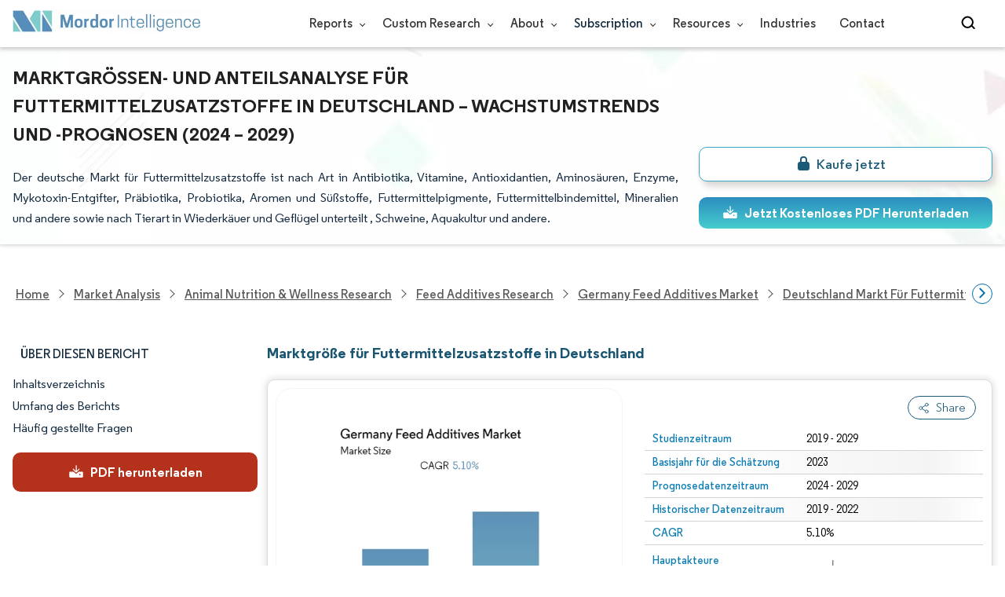

--- FILE ---
content_type: text/html; charset=utf-8
request_url: https://www.mordorintelligence.com/de/industry-reports/germany-feed-additives-market-industry
body_size: 24750
content:
<!DOCTYPE html><html lang="de" dir="ltr"><head><meta charset="utf-8"><meta name="viewport" content="width=device-width,initial-scale=1,shrink-to-fit=no"><meta http-equiv="X-UA-Compatible" content="IE=Edge"><title>Analyse der Marktgröße und des Anteils von Futtermittelzusatzstoffen in Deutschland - Branchenforschungsbericht - Wachstumstrends</title><meta lang="de" name="keywords" content="Markt für Futtermittelzusatzstoffe in Deutschland, Markt für Futtermittelvitamine in Deutschland, Markt für Futtermittelaminosäuren in Deutschland, Markt für Ansäuerungsmittel in Deutschland"><meta name="description" content="Der deutsche Markt für Futtermittelzusatzstoffe ist nach Art in Antibiotika, Vitamine, Antioxidantien, Aminosäuren, Enzyme, Mykotoxin-Entgifter, Präbiotika, Probiotika, Aromen und Süßstoffe, Futtermittelpigmente, Futtermittelbindemittel, Mineralien und andere sowie nach Tierart in Wiederkäuer und Geflügel unterteilt , Schweine, Aquakultur und andere."><link rel="canonical" href="https://www.mordorintelligence.com/de/industry-reports/germany-feed-additives-market-industry"><link rel="alternate" hreflang="x-default" href="https://www.mordorintelligence.com/industry-reports/germany-feed-additives-market-industry"><link rel="alternate" hreflang="en" href="https://www.mordorintelligence.com/industry-reports/germany-feed-additives-market-industry"><link rel="alternate" hreflang="ar" href="https://www.mordorintelligence.com/ar/industry-reports/germany-feed-additives-market-industry"><link rel="alternate" hreflang="zh-CN" href="https://www.mordorintelligence.com/zh-CN/industry-reports/germany-feed-additives-market-industry"><link rel="alternate" hreflang="fr" href="https://www.mordorintelligence.com/fr/industry-reports/germany-feed-additives-market-industry"><link rel="alternate" hreflang="de" href="https://www.mordorintelligence.com/de/industry-reports/germany-feed-additives-market-industry"><link rel="alternate" hreflang="ja" href="https://www.mordorintelligence.com/ja/industry-reports/germany-feed-additives-market-industry"><link rel="alternate" hreflang="pt" href="https://www.mordorintelligence.com/pt/industry-reports/germany-feed-additives-market-industry"><link rel="alternate" hreflang="ru" href="https://www.mordorintelligence.com/ru/industry-reports/germany-feed-additives-market-industry"><link rel="alternate" hreflang="es" href="https://www.mordorintelligence.com/es/industry-reports/germany-feed-additives-market-industry"><link rel="alternate" hreflang="vi" href="https://www.mordorintelligence.com/vi/industry-reports/germany-feed-additives-market-industry"><link rel="preload" href="/express-img/rd-background.webp" as="image" fetchpriority="high"><link rel="preload" href="/express-img/rd-background_mobile.webp" as="image" fetchpriority="high"><link rel="preload" media="screen and (min-width: 601px)" as="font" href="/express-fonts/Regular-Bold.woff2" type="font/woff2" crossorigin><link rel="preload" media="screen and (min-width: 601px)" as="font" href="/express-fonts/Regular-Medium.woff2" type="font/woff2" crossorigin><link rel="preload" media="screen and (min-width: 601px)" as="font" href="/express-fonts/Regular-Semibold.woff2" type="font/woff2" crossorigin><link rel="preload" media="screen and (min-width: 601px)" as="font" href="/express-fonts/Regular-Regular.woff2" type="font/woff2" crossorigin><link rel="preload" href="/v1.0.1/styles/test-flashrd.min.css" as="style"><link rel="preload" href="/v1.0.1/express-js/eventDrivenImports.js" as="script"><link rel="preload" href="/v1.0.1/express-js/non-async-lcp-translated.min.js" as="script"><link rel="preload" href="/v1.0.1/express-js/defer-lcp-translated.min.js" as="script"><link rel="preload" href="/v1.0.1/express-stylesheets/discount-banner.min.css" as="style"><link rel="icon" href="https://s3.mordorintelligence.com/favicon.ico" type="image/x-icon"><script src="/v1.0.1/express-js/eventDrivenImports.js" defer="defer"></script><meta property="og:title" content="Deutschland Futtermittelzusatzstoffe Marktgröße | Mordor Intelligence"><meta property="og:image" content="https://s3.mordorintelligence.com/production/germany-feed-additives-market-industry/market-snapshot.webp?share=true"><meta property="og:url" content="https://www.mordorintelligence.com/de/industry-reports/germany-feed-additives-market-industry"><meta property="og:description" content="Der deutsche Markt für Futtermittelzusatzstoffe wird im Prognosezeitraum (2024-2029) voraussichtlich eine jährliche Wachstumsrate von 5,10 % verzeichnen."><meta property="og:type" content="website"><meta property="og:site_name" content="Mordor Intelligence"><meta name="twitter:card" content="summary_large_image"><meta name="twitter:site" content="@MordorIntel"><meta name="twitter:url" content="https://www.mordorintelligence.com/de/industry-reports/germany-feed-additives-market-industry"><meta name="twitter:title" content="Deutschland Futtermittelzusatzstoffe Marktgröße | Mordor Intelligence"><meta name="twitter:description" content="Der deutsche Markt für Futtermittelzusatzstoffe wird im Prognosezeitraum (2024-2029) voraussichtlich eine jährliche Wachstumsrate von 5,10 % verzeichnen."><meta name="twitter:image" content="https://s3.mordorintelligence.com/production/germany-feed-additives-market-industry/market-snapshot.webp?share=true"><link rel="stylesheet" href="/v1.0.1/styles/test-flashrd.min.css"><link rel="stylesheet" href="/v1.0.1/express-stylesheets/discount-banner.min.css"><script data-cfasync="false" nonce="490e91de-cf71-4e2c-bb34-0dae6646daf9">try{(function(w,d){!function(j,k,l,m){if(j.zaraz)console.error("zaraz is loaded twice");else{j[l]=j[l]||{};j[l].executed=[];j.zaraz={deferred:[],listeners:[]};j.zaraz._v="5874";j.zaraz._n="490e91de-cf71-4e2c-bb34-0dae6646daf9";j.zaraz.q=[];j.zaraz._f=function(n){return async function(){var o=Array.prototype.slice.call(arguments);j.zaraz.q.push({m:n,a:o})}};for(const p of["track","set","debug"])j.zaraz[p]=j.zaraz._f(p);j.zaraz.init=()=>{var q=k.getElementsByTagName(m)[0],r=k.createElement(m),s=k.getElementsByTagName("title")[0];s&&(j[l].t=k.getElementsByTagName("title")[0].text);j[l].x=Math.random();j[l].w=j.screen.width;j[l].h=j.screen.height;j[l].j=j.innerHeight;j[l].e=j.innerWidth;j[l].l=j.location.href;j[l].r=k.referrer;j[l].k=j.screen.colorDepth;j[l].n=k.characterSet;j[l].o=(new Date).getTimezoneOffset();if(j.dataLayer)for(const t of Object.entries(Object.entries(dataLayer).reduce((u,v)=>({...u[1],...v[1]}),{})))zaraz.set(t[0],t[1],{scope:"page"});j[l].q=[];for(;j.zaraz.q.length;){const w=j.zaraz.q.shift();j[l].q.push(w)}r.defer=!0;for(const x of[localStorage,sessionStorage])Object.keys(x||{}).filter(z=>z.startsWith("_zaraz_")).forEach(y=>{try{j[l]["z_"+y.slice(7)]=JSON.parse(x.getItem(y))}catch{j[l]["z_"+y.slice(7)]=x.getItem(y)}});r.referrerPolicy="origin";r.src="/cdn-cgi/zaraz/s.js?z="+btoa(encodeURIComponent(JSON.stringify(j[l])));q.parentNode.insertBefore(r,q)};["complete","interactive"].includes(k.readyState)?zaraz.init():j.addEventListener("DOMContentLoaded",zaraz.init)}}(w,d,"zarazData","script");window.zaraz._p=async d$=>new Promise(ea=>{if(d$){d$.e&&d$.e.forEach(eb=>{try{const ec=d.querySelector("script[nonce]"),ed=ec?.nonce||ec?.getAttribute("nonce"),ee=d.createElement("script");ed&&(ee.nonce=ed);ee.innerHTML=eb;ee.onload=()=>{d.head.removeChild(ee)};d.head.appendChild(ee)}catch(ef){console.error(`Error executing script: ${eb}\n`,ef)}});Promise.allSettled((d$.f||[]).map(eg=>fetch(eg[0],eg[1])))}ea()});zaraz._p({"e":["(function(w,d){})(window,document)"]});})(window,document)}catch(e){throw fetch("/cdn-cgi/zaraz/t"),e;};</script></head><body><header id="header" class="site-header-wrapper"><div id="regular-rd" class="container new-nav-container" style="height:60px"><div class="logo-nav-button"><button class="menu-toggle-button" style="margin-right:10px" aria-label="menu-toggle-icon"><span class="bar"></span> <span class="bar"></span> <span class="bar"></span></button> <a href="https://www.mordorintelligence.com" title="Go to Mordor's home page" aria-label="Visit Mordor's home page"><picture><source media="(max-width: 968px)" srcset="/express-img/optimize-imgs/mordor_mobile_logo.webp"><img alt="logo" class="mi-logo" loading="lazy" src="/express-img/optimize-imgs/mordor_logo_optimize.webp"></picture></a></div><nav id="navigations-bar" role="navigation" class="nav-items-container"><ul class="nav-items"><li class="nav-item has-dropdown store-item"><a href="https://www.mordorintelligence.com/market-analysis">Reports <span class="drop_arrow"></span></a><ul class="dropdown dropdown-big"><li class="dropdown-nav-item"><a href="https://www.mordorintelligence.com/market-analysis/aerospace-defense" target="_blank">Aerospace &amp; Defense</a></li><li class="dropdown-nav-item"><a href="https://www.mordorintelligence.com/market-analysis/agriculture" target="_blank">Agriculture</a></li><li class="dropdown-nav-item"><a href="https://www.mordorintelligence.com/market-analysis/animal-nutrition" target="_blank">Animal Nutrition &amp; Wellness</a></li><li class="dropdown-nav-item"><a href="https://www.mordorintelligence.com/market-analysis/automotive" target="_blank">Automotive</a></li><li class="dropdown-nav-item"><a href="https://www.mordorintelligence.com/market-analysis/chemicals-materials" target="_blank">Chemicals &amp; Materials</a></li><li class="dropdown-nav-item"><a href="https://www.mordorintelligence.com/market-analysis/consumer-goods-and-services" target="_blank">Consumer Goods and Services</a></li><li class="dropdown-nav-item"><a href="https://www.mordorintelligence.com/market-analysis/energy-power" target="_blank">Energy &amp; Power</a></li><li class="dropdown-nav-item"><a href="https://www.mordorintelligence.com/market-analysis/financial-services-and-investment-intelligence" target="_blank">Financial Services and Investment Intelligence</a></li><li class="dropdown-nav-item"><a href="https://www.mordorintelligence.com/market-analysis/food-beverage" target="_blank">Food &amp; Beverage</a></li><li class="dropdown-nav-item"><a href="https://www.mordorintelligence.com/market-analysis/healthcare" target="_blank">Healthcare</a></li><li class="dropdown-nav-item"><a href="https://www.mordorintelligence.com/market-analysis/home-property-improvement" target="_blank">Home and Property Improvement</a></li><li class="dropdown-nav-item"><a href="https://www.mordorintelligence.com/market-analysis/hospitality-and-tourism" target="_blank">Hospitality and Tourism</a></li><li class="dropdown-nav-item"><a href="https://www.mordorintelligence.com/market-analysis/logistics" target="_blank">Logistics</a></li><li class="dropdown-nav-item"><a href="https://www.mordorintelligence.com/market-analysis/manufacturing-products-and-services" target="_blank">Manufacturing Products and Services</a></li><li class="dropdown-nav-item"><a href="https://www.mordorintelligence.com/market-analysis/packaging" target="_blank">Packaging</a></li><li class="dropdown-nav-item"><a href="https://www.mordorintelligence.com/market-analysis/professional-and-commercial-services" target="_blank">Professional and Commercial Services</a></li><li class="dropdown-nav-item"><a href="https://www.mordorintelligence.com/market-analysis/real-estate-and-construction" target="_blank">Real Estate and Construction</a></li><li class="dropdown-nav-item"><a href="https://www.mordorintelligence.com/market-analysis/retail" target="_blank">Retail</a></li><li class="dropdown-nav-item"><a href="https://www.mordorintelligence.com/market-analysis/technology-media-and-telecom" target="_blank">Technology, Media and Telecom</a></li></ul></li><li class="nav-item has-dropdown has-mobile-dropdown store-item cr-items"><a href="https://www.mordorintelligence.com/custom-research">Custom Research <span class="drop_arrow"></span></a><ul class="dropdown mobile-dropdown cr-dropdown"><li class="dropdown-nav-item" style="width:270px;margin-bottom:6px"><div style="display:flex;align-items:center"><a href="https://www.mordorintelligence.com/custom-research" onclick='localStorage.setItem("tabId","Market & Industry Intelligence"),localStorage.setItem("scrollId","custom-research-offering")' target="_blank">Market & Industry Intelligence</a></div></li><li class="dropdown-nav-item" style="width:270px;margin-bottom:6px"><div style="display:flex;align-items:center"><a href="https://www.mordorintelligence.com/custom-research" onclick='localStorage.setItem("tabId","Customer & Partner Intelligence"),localStorage.setItem("scrollId","custom-research-offering")' target="_blank">Customer & Partner Intelligence</a></div></li><li class="dropdown-nav-item" style="width:270px;margin-bottom:6px"><div style="display:flex;align-items:center"><a href="https://www.mordorintelligence.com/custom-research" onclick='localStorage.setItem("tabId","Product & Pricing Insights"),localStorage.setItem("scrollId","custom-research-offering")' target="_blank">Product & Pricing Insights</a></div></li><li class="dropdown-nav-item" style="width:270px;margin-bottom:6px"><div style="display:flex;align-items:center"><a href="https://www.mordorintelligence.com/custom-research" onclick='localStorage.setItem("tabId","Competitive & Investment Intelligence"),localStorage.setItem("scrollId","custom-research-offering")' target="_blank">Competitive & Investment Intelligence</a></div></li><li class="dropdown-nav-item" style="width:270px;margin-bottom:4px"><div style="display:flex;align-items:center"><a href="https://www.mordorintelligence.com/custom-research" onclick='localStorage.setItem("tabId","Primary Research and Data Services"),localStorage.setItem("scrollId","custom-research-offering")' target="_blank">Primary Research and Data Services</a></div></li></ul><span class="mobile-drop drop_arrow"></span></li><li class="nav-item has-dropdown has-mobile-dropdown store-item about-items"><a href="https://www.mordorintelligence.com/about-us">About <span class="drop_arrow"></span></a><ul class="dropdown mobile-dropdown about-drowpdown" style="min-width:200px"><li class="dropdown-nav-item" style="margin-bottom:5px"><a href="https://www.mordorintelligence.com/about-us/our-team" target="_blank">Our Team</a></li><li class="dropdown-nav-item" style="margin-bottom:5px"><a href="https://www.mordorintelligence.com/about-us/clients" target="_blank">Our Clients</a></li><li class="dropdown-nav-item" style="margin-bottom:5px"><a href="https://www.mordorintelligence.com/about-us/partners" target="_blank">Our Partners</a></li><li class="dropdown-nav-item" style="margin-bottom:5px"><a href="https://www.mordorintelligence.com/about-us/media" target="_blank">Media</a></li><li class="dropdown-nav-item" style="margin-bottom:5px"><a href="https://www.mordorintelligence.com/about-us/csr" target="_blank">Social Responsibility</a></li><li class="dropdown-nav-item" style="margin-bottom:5px"><a href="https://www.mordorintelligence.com/about-us/awards" target="_blank">Awards &amp; Recognition</a></li><li class="dropdown-nav-item" style="margin-bottom:5px"><a href="https://www.mordorintelligence.com/about-us/faqs" target="_blank">FAQs</a></li><li class="dropdown-nav-item" style="margin-bottom:5px"><a href="https://www.mordorintelligence.com/careers" target="_blank">Careers</a></li></ul><span class="mobile-drop drop_arrow"></span></li><li class="nav-item has-dropdown has-mobile-dropdown store-item sbsc-items" style="font-family:regular_semibold">Subscription <span class="drop_arrow"></span><ul class="dropdown mobile-dropdown sbsc-dropdown" style="min-width:200px"><li class="dropdown-nav-item" style="margin-bottom:5px;width:230px"><a href="https://www.mordorintelligence.com/synapse?utm_source=top_navigation" target="_blank">Market Research Subscription</a></li><li class="dropdown-nav-item" style="margin-bottom:5px;width:230px"><a href="https://www.mordorintelligence.com/data-center-intelligence-database?utm_source=top_navigation" target="_blank">Data Center Intelligence</a></li></ul><span class="mobile-drop drop_arrow"></span></li><li class="nav-item has-dropdown has-mobile-dropdown store-item resource-items"><a href="https://www.mordorintelligence.com/signal">Resources <span class="drop_arrow"></span></a><ul class="dropdown mobile-dropdown resources-dropdown" style="min-width:200px"><li class="dropdown-nav-item" style="margin-bottom:5px"><a href="https://www.mordorintelligence.com/signal/insights" target="_blank">Insights</a></li><li class="dropdown-nav-item" style="margin-bottom:5px"><a href="https://www.mordorintelligence.com/signal/case-studies" target="_blank">Case Studies</a></li></ul><span class="mobile-drop drop_arrow"></span></li><li class="nav-item"><a href="https://www.mordorintelligence.com/industries" target="_blank">Industries</a></li><li class="nav-item"><a href="https://www.mordorintelligence.com/contact-us">Contact</a></li><li class="nav-item phone-no"><a href="tel:16177652493"><svg xmlns="http://www.w3.org/2000/svg" width="15" height="15" viewBox="0 0 24 24"><path d="M21.384,17.752a2.108,2.108,0,0,1-.522,3.359,7.543,7.543,0,0,1-5.476.642C10.5,20.523,3.477,13.5,2.247,8.614a7.543,7.543,0,0,1,.642-5.476,2.108,2.108,0,0,1,3.359-.522L8.333,4.7a2.094,2.094,0,0,1,.445,2.328A3.877,3.877,0,0,1,8,8.2c-2.384,2.384,5.417,10.185,7.8,7.8a3.877,3.877,0,0,1,1.173-.781,2.092,2.092,0,0,1,2.328.445Z"/></svg> +1 617-765-2493</a></li></ul></nav><div class="d-flex search-box"><input id="search" name="search" class="search-reports-input" placeholder="Search Reports..." autocomplete="off"> <button class="open-search-button" aria-label="Open-search" id="clicked-on-search" style="margin-right:10px;padding-top:14px"><span class="search_open_icon"></span></button> <button class="close-search-button" aria-label="Close-search"><svg width="16" height="16" viewBox="0 0 24 24" fill="none" xmlns="http://www.w3.org/2000/svg"><line x1="4" y1="4" x2="20" y2="20" stroke="black" stroke-width="3" stroke-linecap="round"></line><line x1="4" y1="20" x2="20" y2="4" stroke="black" stroke-width="3" stroke-linecap="round"></line></svg></button></div></div></header><script>document.addEventListener("DOMContentLoaded",function(){const e=document.querySelector(".menu-toggle-button"),t=document.querySelector(".search-box"),n=document.querySelector(".nav-items-container"),s=document.querySelector(".open-search-button"),o=document.querySelector(".close-search-button"),r=document.querySelector(".search-reports-input"),l=document.querySelectorAll(".mobile-drop"),d=document.querySelectorAll(".has-mobile-dropdown"),a=document.getElementsByClassName("dropdown"),i=e;i&&(i.setAttribute("aria-controls","main-navigation"),i.setAttribute("aria-expanded","false"),i.addEventListener("click",function(){const e="true"===i.getAttribute("aria-expanded");i.setAttribute("aria-expanded",String(!e))})),d[1].addEventListener("mouseenter",()=>{a[2].style.setProperty("display","flex","important")}),d[1].addEventListener("mouseleave",()=>{a[2].style.display="none"}),l[1].addEventListener("mouseenter",()=>{a[2].style.setProperty("display","flex","important")}),l[1].addEventListener("mouseleave",()=>{a[2].style.display="none"}),e.addEventListener("click",()=>{e.classList.toggle("active"),n.classList.toggle("active"),"none"===t.style.display?t.style.display="block":t.style.display="none"}),e.addEventListener("keydown",t=>{"Enter"!==t.key&&" "!==t.key||(t.preventDefault(),e.click())}),s.addEventListener("click",()=>{r.classList.add("active"),s.style.display="none",o.style.display="inline",r.focus()}),o.addEventListener("click",()=>{r.classList.remove("active"),s.style.display="inline",o.style.display="none",r.value=""}),document.addEventListener("click",e=>{r.contains(e.target)||s.contains(e.target)||o.contains(e.target)||(r.classList.remove("active"),s.style.display="inline",o.style.display="none",r.value="")});const c=document.querySelector(".cr-items"),y=document.querySelector(".cr-dropdown");c.addEventListener("mouseenter",()=>{y.style.setProperty("display","flex","important")}),c.addEventListener("mouseleave",()=>{y.style.display="none"});const u=document.querySelector(".resource-items"),m=document.querySelector(".resources-dropdown");u.addEventListener("mouseenter",()=>{m.style.setProperty("display","flex","important")}),u.addEventListener("mouseleave",()=>{m.style.display="none"});const p=document.querySelector(".sbsc-items"),v=document.querySelector(".sbsc-dropdown");p.addEventListener("mouseenter",()=>{v.style.setProperty("display","flex","important")}),p.addEventListener("mouseleave",()=>{v.style.display="none"})})</script><div class="flex rd-heading-section rd-banner"><div class="flex container rd-header"><div class="flex intro-info"><h1 class="report-title">Marktgrößen- und Anteilsanalyse für Futtermittelzusatzstoffe in Deutschland – Wachstumstrends und -prognosen (2024 – 2029)</h1><p class="short-description">Der deutsche Markt für Futtermittelzusatzstoffe ist nach Art in Antibiotika, Vitamine, Antioxidantien, Aminosäuren, Enzyme, Mykotoxin-Entgifter, Präbiotika, Probiotika, Aromen und Süßstoffe, Futtermittelpigmente, Futtermittelbindemittel, Mineralien und andere sowie nach Tierart in Wiederkäuer und Geflügel unterteilt , Schweine, Aquakultur und andere.</p><div class="flex report-action-buttons"></div></div></div><div class="bottom-shadow"></div></div><style>.breadcrumb-wrapper{max-width:1280px;display:flex;align-items:center;position:relative;margin-bottom:1rem!important;margin-top:-2rem!important;padding:0 1rem!important}.breadcrumb-container{display:flex;align-items:center;gap:8px;overflow-x:auto;white-space:nowrap;scroll-behavior:smooth;scrollbar-width:none;-ms-overflow-style:none;flex:1;flex-wrap:nowrap;justify-content:start!important;margin-bottom:0!important;margin-top:0!important;padding:0!important}.breadcrumb-container::-webkit-scrollbar{display:none}.breadcrumb_arrow{flex-shrink:0}.breadcrumb-btn{background:#fff;cursor:pointer;padding:0!important;font-size:14px;user-select:none;display:none;border:1px solid rgb(0 111 171);border-radius:50%;width:26px;height:26px}.breadcrumb-btn.left{margin-right:.5rem!important}.breadcrumb-btn.right{margin-left:.5rem!important}.breadcrumb-btn svg{margin:0!important}.breadcrumb-btn:hover{background:#f3f4f6}</style><div class="breadcrumb-wrapper container mx-auto"><button class="breadcrumb-btn left" aria-label="Scroll left"><svg xmlns="http://www.w3.org/2000/svg" width="22" height="22" viewBox="0 0 24 24" fill="none" stroke="currentColor" stroke-width="2" stroke-linecap="round" stroke-linejoin="round" class="lucide lucide-chevron-left text-Primary-Blue-950" aria-hidden="true" style="color:rgb(0 111 171)"><path d="m15 18-6-6 6-6"></path></svg></button><nav role="navigation" aria-label="Breadcrumb" class="breadcrumb-container container mx-auto breadcrumb"><a href="https://www.mordorintelligence.com" target="_blank"><span>Home</span></a> <span class="breadcrumb_arrow"></span> <a href="https://www.mordorintelligence.com/market-analysis" target="_blank"><span>Market Analysis</span> </a><span class="breadcrumb_arrow"></span> <a href="https://www.mordorintelligence.com/market-analysis/animal-nutrition" target="_blank"><span>Animal Nutrition &amp; Wellness Research </span></a><span class="breadcrumb_arrow"></span> <a href="https://www.mordorintelligence.com/market-analysis/feed-additives" target="_blank"><span>Feed Additives Research </span></a><span class="breadcrumb_arrow"></span> <a href="https://www.mordorintelligence.com/industry-reports/germany-feed-additives-market-industry" target="_blank"><span class="last notranslate">Germany Feed Additives Market </span></a><span class="breadcrumb_arrow"></span> <a href="https://www.mordorintelligence.com/de/industry-reports/germany-feed-additives-market-industry" target="_blank"><span class="last">Deutschland Markt für Futtermittelzusatzstoffe</span></a></nav><button class="breadcrumb-btn right" aria-label="Scroll right"><svg xmlns="http://www.w3.org/2000/svg" width="22" height="22" viewBox="0 0 24 24" fill="none" stroke="currentColor" stroke-width="2" stroke-linecap="round" stroke-linejoin="round" class="lucide lucide-chevron-right text-Primary-Blue-950" aria-hidden="true" style="color:rgb(0 111 171)"><path d="m9 18 6-6-6-6"></path></svg></button></div><script>const breadcrumb=document.querySelector(".breadcrumb-container"),leftBtn=document.querySelector(".breadcrumb-btn.left"),rightBtn=document.querySelector(".breadcrumb-btn.right"),SCROLL_AMOUNT=200;function updateBreadcrumbArrows(){const e=breadcrumb.scrollLeft<=10,r=Math.ceil(breadcrumb.scrollLeft+breadcrumb.clientWidth)>=breadcrumb.scrollWidth-1;leftBtn.style.display=e?"none":"block",rightBtn.style.display=r?"none":"block"}leftBtn.addEventListener("click",()=>{breadcrumb.scrollBy({left:-200,behavior:"smooth"})}),rightBtn.addEventListener("click",()=>{breadcrumb.scrollBy({left:200,behavior:"smooth"})}),breadcrumb.addEventListener("scroll",updateBreadcrumbArrows),window.addEventListener("load",()=>{breadcrumb.scrollLeft=0,updateBreadcrumbArrows()}),window.addEventListener("resize",updateBreadcrumbArrows)</script><div id="container" class="container flex justify-between align-start main-container-wrapper"><aside class="toc-navigation flex-25"><nav role="navigation" class="rd-page-navigation"><ul class="main-nav-list"><li><span class="about-report-link">Über diesen Bericht</span><ul class="about-report-menu"><li data-section="market-snapshot-section" class="nav-links-rd active-nav-link">Marktschnappschuss</li><li data-section="market-overview-section" class="nav-links-rd">Marktübersicht</li><li data-section="market-trends-section" class="nav-links-rd">Wichtige Markttrends</li><li data-section="competitive-landscape-section" class="nav-links-rd">Wettbewerbslandschaft</li><li data-section="major-players-section" class="nav-links-rd">Hauptakteure</li></ul></li><li data-section="table-of-content-section" id="clicked-on-toc">Inhaltsverzeichnis</li><li data-section="scope-of-the-report-section">Umfang des Berichts</li><li data-section="frequently-asked-questions-section">Häufig gestellte Fragen</li></ul><button id="download-sample-left" class="static-free-sample-btn req-samplepopup main-download-samplebtn rd-nav-lead-form downloadSampleDesktopMobile flex justify-center align-center" data-but-type="main-section-sample" data-toggle="modal" data-target="#downloadSampleModal" style="--left-download-sample-button-text:'PDF herunterladen'"><svg xmlns="http://www.w3.org/2000/svg" width="20" height="20" viewBox="0 0 256 256"><rect width="256" height="256" fill="none"/><path fill="#fff" d="M122.34326,133.65723c.02588.02588.05469.04785.08106.07324.16211.15771.32861.31152.50341.45508.09766.08008.20118.15039.30176.22558.1084.08106.21485.165.32764.24073.11621.07812.2373.1455.35693.21679.10449.0625.20655.12793.31446.18555.12011.06445.24414.11914.36669.17676.11426.0542.22657.11084.34327.15967.11816.04882.23925.08837.35937.13134.126.04541.251.09375.37988.13282.11963.03613.24122.063.36231.09326.13184.0332.26269.07031.397.09716.13965.02735.28028.04395.42041.064.11817.01709.23389.03906.353.05078.26269.02588.52588.04.78955.04s.52686-.01416.78955-.04c.11914-.01172.23486-.03369.353-.05078.14013-.02.28076-.03662.42041-.064.13428-.02685.26513-.064.397-.09716.12109-.03028.24268-.05713.36231-.09326.1289-.03907.2539-.08741.37988-.13282.12012-.043.24121-.08252.35937-.13134.1167-.04883.229-.10547.34327-.15967.12255-.05762.24658-.11231.36669-.17676.10791-.05762.21-.12305.31446-.18555.11963-.07129.24072-.13867.35693-.21679.11279-.07569.21924-.15967.32764-.24073.10058-.07519.2041-.1455.30176-.22558.17822-.14649.34765-.30225.51269-.46338.023-.023.04883-.042.07178-.06494l48-48a8.00018,8.00018,0,1,0-11.31348-11.31446L136,108.68652V24a8,8,0,0,0-16,0v84.68652L85.65674,74.34277A8.00018,8.00018,0,0,0,74.34326,85.65723Z"/><path fill="#fff" d="M224,120H169.94141L144.9707,144.9707a24.00066,24.00066,0,0,1-33.9414,0L86.05859,120H32a16.01833,16.01833,0,0,0-16,16v64a16.01833,16.01833,0,0,0,16,16H224a16.01833,16.01833,0,0,0,16-16V136A16.01833,16.01833,0,0,0,224,120Zm-35.99951,60a12,12,0,1,1,12-12A12,12,0,0,1,188.00049,180Z"/></svg> <span class="cta-submit">PDF herunterladen</span></button></nav></aside><main role="main" id="main" class="flex-74"><section id="market-snapshot-section"><div class="page-content_selectBox"><h2>Marktgröße für Futtermittelzusatzstoffe in Deutschland</h2></div><div class="market-snapshot-wrapper flex justify-between align-stretch"><div class="overview-points-list flex-49 share-feature-end"><table style="width:100%" class="no margin"><tbody><tr class="overview-points"><td class="overview-label">Studienzeitraum</td><td class="overview-value">2019 - 2029</td></tr><tr class="overview-points"><td class="overview-label">Basisjahr für die Schätzung</td><td class="overview-value">2023</td></tr><tr class="overview-points"><td class="overview-label">Prognosedatenzeitraum</td><td class="overview-value">2024 - 2029</td></tr><tr class="overview-points"><td class="overview-label">Historischer Datenzeitraum</td><td class="overview-value">2019 - 2022</td></tr><tr class="overview-points"><td class="overview-label">CAGR</td><td class="overview-value">5.10%</td></tr><tr class="overview-points"><td class="key-player-images"><h3 class="snapshop-logos-title">Hauptakteure</h3><picture><source media="(min-width: 1024px)" srcset="https://s3.mordorintelligence.com/germany-feed-additives-market-industry/germany-feed-additives-market-industry_1589435922786_companiesa.webp 250w" sizes="(min-width: 1024px) 250px"><source media="(min-width: 768px)" srcset="https://s3.mordorintelligence.com/germany-feed-additives-market-industry/germany-feed-additives-market-industry_1589435922786_companiesa.webp 250w" sizes="(min-width: 768px) 250px"><source media="(max-width: 767px)" srcset="https://s3.mordorintelligence.com/germany-feed-additives-market-industry/germany-feed-additives-market-industry_1589435922786_companiesa.webp 100w" sizes="(max-width: 767px) 100vw"><img class="embed-code-context market-players rd-img" title="Deutschland Markt für Futtermittelzusatzstoffe Hauptakteure" loading="lazy" src="https://s3.mordorintelligence.com/germany-feed-additives-market-industry/germany-feed-additives-market-industry_1589435922786_companiesa.webp" alt="Hauptakteure in Deutschland Markt für Futtermittelzusatzstoffe Branche" width="250" height="141" style="object-fit:contain" data-description=""></picture><p class="major-player-disclaimer mt-1">*Haftungsausschluss: Hauptakteure in keiner bestimmten Reihenfolge sortiert</p></td></tr></tbody></table></div><div class="market-summary-graph flex-49"><figure><picture><source type="image/webp" media="(min-width: 1024px)" srcset="https://s3.mordorintelligence.com/germany-feed-additives-market-industry/1588051973676_germany-feed-additives-market-industry_Market_Summary.webp 300w" sizes="(min-width: 1024px) 300px"><source type="image/webp" media="(min-width: 768px)" srcset="https://s3.mordorintelligence.com/germany-feed-additives-market-industry/1588051973676_germany-feed-additives-market-industry_Market_Summary.webp 300w" sizes="(min-width: 768px) 300px"><source type="image/webp" media="(max-width: 767px)" srcset="https://s3.mordorintelligence.com/germany-feed-additives-market-industry/1588051973676_germany-feed-additives-market-industry_Market_Summary.webp 100w" sizes="(max-width: 767px) 100vw"><img title="Deutschland Markt für Futtermittelzusatzstoffe Größe" class="rd-img market-size-graph" loading="lazy" width="300" height="390" src="https://s3.mordorintelligence.com/germany-feed-additives-market-industry/1588051973676_germany-feed-additives-market-industry_Market_Summary.webp" alt="Marktübersicht" data-description="Der deutsche Markt für Futtermittelzusatzstoffe wird im Prognosezeitraum (2024-2029) voraussichtlich eine jährliche Wachstumsrate von 5,10 % verzeichnen."></picture><figcaption class="cc-attribution mt-1 visually-hidden" style="margin-top:10px;font-size:12px;padding:0 10px 10px">Bild © Mordor Intelligence. Wiederverwendung erfordert Namensnennung gemäß CC BY 4.0.</figcaption></figure></div></div></section><section id="market-overview-section" class="market-analysis-section discount-banner-show-trigger"><h2>Marktanalyse für Futtermittelzusatzstoffe in Deutschland</h2><p>Der Markt für Futtermittelzusatzstoffe in Deutschland wird im Prognosezeitraum voraussichtlich eine jährliche Wachstumsrate von 5,1 % verzeichnen. Da viele führende Mischfutterhersteller im Land ansässig sind, steigt die Nachfrage nach Futtermittelzusatzstoffen. Darüber hinaus liegt in der Branche ein zunehmender Fokus auf Innovationen und Produktlinienerweiterungen. Aminosäuren machen den größten Anteil aus, während Präbiotika und Probiotika entsprechend den globalen Trends die höchsten Wachstumsraten verzeichnen.</p></section><section id="market-trends-section" class="market-trends-section"><h2>Markttrends für Futtermittelzusatzstoffe in Deutschland</h2><h3>Wachstum in der Mischfutterindustrie</h3><p>Nach Angaben des US-Landwirtschaftsministeriums macht die Viehhaltung in Deutschland fast 60 % des Einkommens der Landwirtschaft aus. Probiotische Futtermittelzusatzstoffe erfreuen sich bei deutschen Verbrauchern großer Beliebtheit, da sie gesundheitliche Vorteile haben, beispielsweise die Verdaulichkeit verbessern und gleichzeitig das Immunsystem stärken. Laut USDA ist der Fleischkonsum im Jahr 2017 im Vergleich zu 2015 zurückgegangen, da das Bewusstsein für Umweltschäden durch die Tierhaltung gestiegen ist. Aufgrund des Verbots der BASF-Produktionsstätte in Deutschland seit 2017 dürfte die europäische Futtermittelindustrie mit einem möglichen Mangel an Vitamin A und E konfrontiert sein. Daher ist das Land Zeuge einer extremen Preisvolatilität, insbesondere bei Vitamin-Futterkomponenten, so BASF lieferte etwa 40 % des weltweiten Angebots an Citral, einem wichtigen Vorläufer für die Produktion der Vitamine A und E. Dies wird voraussichtlich das Wachstum der europäischen Vitaminfuttermittelindustrie behindern. Im Jahr 2014 hat Deutschland Maßnahmen ergriffen, um den Einsatz von Antibiotika bei Nutztieren einzuschränken. Im selben Jahr kam es zu einer Novelle des Arzneimittelgesetzes, die vor allem darauf abzielte, den Einsatz von Antibiotika in der Tierhaltung schrittweise zu reduzieren. Darüber hinaus gibt es im Land neue Vorschriften, die es den zuständigen Behörden ermöglichen, die Häufigkeit des Einsatzes von Antibiotika bei Nutztieren zu überprüfen. Aufgrund dieser Beschränkungen stehen die Erzeuger unter Druck, auf Futterzutaten umzusteigen, was die Nachfrage nach Futtermittel-Probiotika im Land ankurbelt. Darüber hinaus wird erwartet, dass dadurch der Markt für Antibiotika, die in Mischfuttermitteln verwendet werden, eingeschränkt wird.</p><div class="img-container flex justify-center align-center"><figure><picture><source media="(min-width: 1024px)" srcset="https://s3.mordorintelligence.com/germany-feed-additives-market-industry/1590950880523_germany-feed-additives-market-industry_Germany_Feed_Additive_Market_%3A_Feed_Production_in_in_Million_Metric_Tons%2C_By_Animal_Type%2C2019.webp?q=0.49041390568204446 750w" sizes="(min-width: 1024px) 750px"><source media="(min-width: 768px)" srcset="https://s3.mordorintelligence.com/germany-feed-additives-market-industry/1590950880523_germany-feed-additives-market-industry_Germany_Feed_Additive_Market_%3A_Feed_Production_in_in_Million_Metric_Tons%2C_By_Animal_Type%2C2019.webp?q=0.49041390568204446 750w" sizes="(min-width: 768px) 750px"><source media="(max-width: 767px)" srcset="https://s3.mordorintelligence.com/germany-feed-additives-market-industry/1590950880523_germany-feed-additives-market-industry_Germany_Feed_Additive_Market_%3A_Feed_Production_in_in_Million_Metric_Tons%2C_By_Animal_Type%2C2019.webp?q=0.49041390568204446 100w" sizes="(max-width: 767px) 100vw"><img title="Deutschland Markt für Futtermittelzusatzstoffe Trends" class="full-width" loading="lazy" src="https://s3.mordorintelligence.com/germany-feed-additives-market-industry/1590950880523_germany-feed-additives-market-industry_Germany_Feed_Additive_Market_%3A_Feed_Production_in_in_Million_Metric_Tons%2C_By_Animal_Type%2C2019.webp?q=0.49041390568204446" alt="Deutschland Markt für Futtermittelzusatzstoffe, Futtermittelproduktion, in Millionen Tonnen, 2019" width="750" height="378" data-description="Nach Angaben des US-Landwirtschaftsministeriums macht die Viehhaltung in Deutschland fast 60 % des Einkommens der Landwirtschaft aus. Probiotische Futtermittelzusatzstoffe erfreuen sich bei deutschen Verbrauchern großer Beliebtheit, da sie gesundheitliche Vorteile haben, beispielsweise die Verdaulichkeit verbessern und gleichzeitig das Immunsystem stärken. Laut USDA ist der Fleischkonsum im Jahr 2017 im Vergleich zu 2015 zurückgegangen, da das Bewusstsein für Umweltschäden durch die Tierhaltung gestiegen ist. Aufgrund des Verbots der BASF-Produktionsstätte in Deutschland seit 2017 dürfte die europäische Futtermittelindustrie mit einem möglichen Mangel an Vitamin A und E konfrontiert sein. Daher ist das Land Zeuge einer extremen Preisvolatilität, insbesondere bei Vitamin-Futterkomponenten, so BASF lieferte etwa 40 % des weltweiten Angebots an Citral, einem wichtigen Vorläufer für die Produktion der Vitamine A und E. Dies wird voraussichtlich das Wachstum der europäischen Vitaminfuttermittelindustrie behindern. Im Jahr 2014 hat Deutschland Maßnahmen ergriffen, um den Einsatz von Antibiotika bei Nutztieren einzuschränken. Im selben Jahr kam es zu einer Novelle des Arzneimittelgesetzes, die vor allem darauf abzielte, den Einsatz von Antibiotika in der Tierhaltung schrittweise zu reduzieren. Darüber hinaus gibt es im Land neue Vorschriften, die es den zuständigen Behörden ermöglichen, die Häufigkeit des Einsatzes von Antibiotika bei Nutztieren zu überprüfen. Aufgrund dieser Beschränkungen stehen die Erzeuger unter Druck, auf Futterzutaten umzusteigen, was die Nachfrage nach Futtermittel-Probiotika im Land ankurbelt. Darüber hinaus wird erwartet, dass dadurch der Markt für Antibiotika, die in Mischfuttermitteln verwendet werden, eingeschränkt wird."></picture><figcaption class="cc-attribution mt-1 visually-hidden" style="margin-top:10px;font-size:12px;padding:0 10px 10px">Bild © Mordor Intelligence. Wiederverwendung erfordert Namensnennung gemäß CC BY 4.0.</figcaption></figure></div><div id="key-market-trends-download-sample" class="flex justify-between align-center section-cta cta-wrap"><div class="flex justify-center align-center flex-70"><svg xmlns="http://www.w3.org/2000/svg" width="20" height="20" viewBox="0 0 256 256"><rect width="256" height="256" fill="none"/><path fill="#B4311C" d="M122.34326,133.65723c.02588.02588.05469.04785.08106.07324.16211.15771.32861.31152.50341.45508.09766.08008.20118.15039.30176.22558.1084.08106.21485.165.32764.24073.11621.07812.2373.1455.35693.21679.10449.0625.20655.12793.31446.18555.12011.06445.24414.11914.36669.17676.11426.0542.22657.11084.34327.15967.11816.04882.23925.08837.35937.13134.126.04541.251.09375.37988.13282.11963.03613.24122.063.36231.09326.13184.0332.26269.07031.397.09716.13965.02735.28028.04395.42041.064.11817.01709.23389.03906.353.05078.26269.02588.52588.04.78955.04s.52686-.01416.78955-.04c.11914-.01172.23486-.03369.353-.05078.14013-.02.28076-.03662.42041-.064.13428-.02685.26513-.064.397-.09716.12109-.03028.24268-.05713.36231-.09326.1289-.03907.2539-.08741.37988-.13282.12012-.043.24121-.08252.35937-.13134.1167-.04883.229-.10547.34327-.15967.12255-.05762.24658-.11231.36669-.17676.10791-.05762.21-.12305.31446-.18555.11963-.07129.24072-.13867.35693-.21679.11279-.07569.21924-.15967.32764-.24073.10058-.07519.2041-.1455.30176-.22558.17822-.14649.34765-.30225.51269-.46338.023-.023.04883-.042.07178-.06494l48-48a8.00018,8.00018,0,1,0-11.31348-11.31446L136,108.68652V24a8,8,0,0,0-16,0v84.68652L85.65674,74.34277A8.00018,8.00018,0,0,0,74.34326,85.65723Z"/><path fill="#B4311C" d="M224,120H169.94141L144.9707,144.9707a24.00066,24.00066,0,0,1-33.9414,0L86.05859,120H32a16.01833,16.01833,0,0,0-16,16v64a16.01833,16.01833,0,0,0,16,16H224a16.01833,16.01833,0,0,0,16-16V136A16.01833,16.01833,0,0,0,224,120Zm-35.99951,60a12,12,0,1,1,12-12A12,12,0,0,1,188.00049,180Z"/></svg> <span>Um die wichtigsten Trends zu verstehen, Musterbericht herunterladen</span></div><div class="flex justify-center align-center flex-30"><span>PDF herunterladen</span></div></div></section><section class="market-trends-section"><h3>Steigende Nachfrage nach hochwertigem tierischem Protein</h3><p>Der Druck auf die Viehwirtschaft, die wachsende Nachfrage nach Fleisch und hochwertigem tierischem Eiweiß zu decken, nimmt zu. Bevölkerungswachstum, steigende Einkommen in Entwicklungsländern und Urbanisierung haben zu einem Anstieg der weltweiten Viehproduktion geführt. Die Höhe des Einkommens und des Konsums von tierischem Eiweiß steht in direktem Zusammenhang mit dem Konsum von Milch, Fleisch und Eiern, der zu Lasten der Grundnahrungsmittel steigt. Aufgrund des Preisverfalls bei Fleisch und Fleischprodukten beginnen Entwicklungsländer, große Mengen Fleisch zu konsumieren, und zwar auf einem viel geringeren Niveau des Bruttoinlandsprodukts als die Industrieländer vor zwei bis drei Jahrzehnten. Die Urbanisierung hat dazu geführt, dass die Nachfrage nach Fleisch- und Milchprodukten in den Städten im Vergleich zu den ländlichen Gebieten gestiegen ist. Städte haben eine abwechslungsreiche Ernährung, die reich an tierischem Eiweiß und Fett ist. Die Nachfrage der Viehwirtschaft nach hochwertigen Mischfuttermitteln aufgrund der zunehmenden industriellen Produktion von Fleisch und Milchprodukten hat zu einem Anstieg des Verbrauchs von Mischfuttermitteln und Futterzusatzstoffen geführt. Die für die Mischfutterproduktion verwendeten Rohstoffe wie Mais, Gerste und Soja werden für den menschlichen Verzehr und die Herstellung von Ethanol verwendet. In diesem Szenario konkurriert die Futtermittelindustrie mit der Lebensmittelindustrie um Rohstoffe.</p><div class="img-container flex justify-center align-center"><figure><picture><source media="(min-width: 1024px)" srcset="https://s3.mordorintelligence.com/germany-feed-additives-market-industry/1590950922505_germany-feed-additives-market-industry_Germany_Feed_Additives_Market_%3A_Meat_Per_capita_Consumption_In_Kg%2C_By_Animal_Type%2C_2016-2018.webp?q=0.5335160077532084 750w" sizes="(min-width: 1024px) 750px"><source media="(min-width: 768px)" srcset="https://s3.mordorintelligence.com/germany-feed-additives-market-industry/1590950922505_germany-feed-additives-market-industry_Germany_Feed_Additives_Market_%3A_Meat_Per_capita_Consumption_In_Kg%2C_By_Animal_Type%2C_2016-2018.webp?q=0.5335160077532084 750w" sizes="(min-width: 768px) 750px"><source media="(max-width: 767px)" srcset="https://s3.mordorintelligence.com/germany-feed-additives-market-industry/1590950922505_germany-feed-additives-market-industry_Germany_Feed_Additives_Market_%3A_Meat_Per_capita_Consumption_In_Kg%2C_By_Animal_Type%2C_2016-2018.webp?q=0.5335160077532084 100w" sizes="(max-width: 767px) 100vw"><img title="Deutschland Markt für Futtermittelzusatzstoffe Trends" loading="lazy" class="full-width" src="https://s3.mordorintelligence.com/germany-feed-additives-market-industry/1590950922505_germany-feed-additives-market-industry_Germany_Feed_Additives_Market_%3A_Meat_Per_capita_Consumption_In_Kg%2C_By_Animal_Type%2C_2016-2018.webp?q=0.5335160077532084" alt="Deutschland Markt für Futtermittelzusatzstoffe, Pro-Kopf-Fleischverbrauch in kg, nach Tierart, 2016–2018" width="750" height="378" data-description="Der Druck auf die Viehwirtschaft, die wachsende Nachfrage nach Fleisch und hochwertigem tierischem Eiweiß zu decken, nimmt zu. Bevölkerungswachstum, steigende Einkommen in Entwicklungsländern und Urbanisierung haben zu einem Anstieg der weltweiten Viehproduktion geführt. Die Höhe des Einkommens und des Konsums von tierischem Eiweiß steht in direktem Zusammenhang mit dem Konsum von Milch, Fleisch und Eiern, der zu Lasten der Grundnahrungsmittel steigt. Aufgrund des Preisverfalls bei Fleisch und Fleischprodukten beginnen Entwicklungsländer, große Mengen Fleisch zu konsumieren, und zwar auf einem viel geringeren Niveau des Bruttoinlandsprodukts als die Industrieländer vor zwei bis drei Jahrzehnten. Die Urbanisierung hat dazu geführt, dass die Nachfrage nach Fleisch- und Milchprodukten in den Städten im Vergleich zu den ländlichen Gebieten gestiegen ist. Städte haben eine abwechslungsreiche Ernährung, die reich an tierischem Eiweiß und Fett ist. Die Nachfrage der Viehwirtschaft nach hochwertigen Mischfuttermitteln aufgrund der zunehmenden industriellen Produktion von Fleisch und Milchprodukten hat zu einem Anstieg des Verbrauchs von Mischfuttermitteln und Futterzusatzstoffen geführt. Die für die Mischfutterproduktion verwendeten Rohstoffe wie Mais, Gerste und Soja werden für den menschlichen Verzehr und die Herstellung von Ethanol verwendet. In diesem Szenario konkurriert die Futtermittelindustrie mit der Lebensmittelindustrie um Rohstoffe."></picture><figcaption class="cc-attribution mt-1 visually-hidden" style="margin-top:10px;font-size:12px;padding:0 10px 10px">Bild © Mordor Intelligence. Wiederverwendung erfordert Namensnennung gemäß CC BY 4.0.</figcaption></figure></div><div id="geography-trends-form" class="flex justify-between align-center section-cta cta-wrap"><div class="flex justify-center align-center flex-70"><svg xmlns="http://www.w3.org/2000/svg" width="20" height="20" viewBox="0 0 256 256"><rect width="256" height="256" fill="none"/><path fill="#B4311C" d="M122.34326,133.65723c.02588.02588.05469.04785.08106.07324.16211.15771.32861.31152.50341.45508.09766.08008.20118.15039.30176.22558.1084.08106.21485.165.32764.24073.11621.07812.2373.1455.35693.21679.10449.0625.20655.12793.31446.18555.12011.06445.24414.11914.36669.17676.11426.0542.22657.11084.34327.15967.11816.04882.23925.08837.35937.13134.126.04541.251.09375.37988.13282.11963.03613.24122.063.36231.09326.13184.0332.26269.07031.397.09716.13965.02735.28028.04395.42041.064.11817.01709.23389.03906.353.05078.26269.02588.52588.04.78955.04s.52686-.01416.78955-.04c.11914-.01172.23486-.03369.353-.05078.14013-.02.28076-.03662.42041-.064.13428-.02685.26513-.064.397-.09716.12109-.03028.24268-.05713.36231-.09326.1289-.03907.2539-.08741.37988-.13282.12012-.043.24121-.08252.35937-.13134.1167-.04883.229-.10547.34327-.15967.12255-.05762.24658-.11231.36669-.17676.10791-.05762.21-.12305.31446-.18555.11963-.07129.24072-.13867.35693-.21679.11279-.07569.21924-.15967.32764-.24073.10058-.07519.2041-.1455.30176-.22558.17822-.14649.34765-.30225.51269-.46338.023-.023.04883-.042.07178-.06494l48-48a8.00018,8.00018,0,1,0-11.31348-11.31446L136,108.68652V24a8,8,0,0,0-16,0v84.68652L85.65674,74.34277A8.00018,8.00018,0,0,0,74.34326,85.65723Z"/><path fill="#B4311C" d="M224,120H169.94141L144.9707,144.9707a24.00066,24.00066,0,0,1-33.9414,0L86.05859,120H32a16.01833,16.01833,0,0,0-16,16v64a16.01833,16.01833,0,0,0,16,16H224a16.01833,16.01833,0,0,0,16-16V136A16.01833,16.01833,0,0,0,224,120Zm-35.99951,60a12,12,0,1,1,12-12A12,12,0,0,1,188.00049,180Z"/></svg> <span>Um geografische Trends zu verstehen, Musterbericht herunterladen</span></div><div class="flex justify-center align-center flex-30"><span>PDF herunterladen</span></div></div></section><section id="competitive-landscape-section" class="industry-overview-section"><h2>Überblick über die Futterzusatzstoffindustrie in Deutschland</h2><p>Der Markt für Futtermittelzusatzstoffe in Deutschland ist weitgehend konsolidiert, wobei verschiedene internationale Unternehmen große Marktanteile für verschiedene Arten von Futtermittelzusatzstoffen innehaben. Auf lokale Unternehmen entfällt ein geringerer Marktanteil und nur ein oder zwei Unternehmen haben einen höheren Anteil auf dem britischen Markt für einen bestimmten Additivtyp. Internationale Unternehmen wie Cargill, Adisseo und Prinova halten große Marktanteile für Aminosäuren, Probiotika, Vitamine, Antioxidantien und Mykotoxin-Entgiftungsmittel.</p></section><section id="major-players-section" class="market-leaders"><h2>Deutschlands Marktführer für Futtermittelzusatzstoffe</h2><div class="flex justify-between align-stretch wrap"><ol class="flex-40 flex flex-column justify-between align-stretch"><li data-index="1" class="market-leaders-name"><p>Alltech</p></li><li data-index="2" class="market-leaders-name"><p>Cargill Inc.</p></li><li data-index="3" class="market-leaders-name"><p>Dupont Danisco</p></li><li data-index="4" class="market-leaders-name"><p>Nutreco</p></li><li data-index="5" class="market-leaders-name"><p>Novozymes A/S.</p></li><li><small class="desclaimer">*Haftungsausschluss: Hauptakteure in keiner bestimmten Reihenfolge sortiert</small></li></ol><div class="img-container flex-50"><figure><picture><source type="image/webp" media="(min-width: 1024px)" srcset="https://s3.mordorintelligence.com/germany-feed-additives-market-industry/germany-feed-additives-market-industry_Capture.webp 355w" sizes="(min-width: 1024px) 355px"><source type="image/webp" media="(min-width: 768px)" srcset="https://s3.mordorintelligence.com/germany-feed-additives-market-industry/germany-feed-additives-market-industry_Capture.webp 355w" sizes="(min-width: 768px) 355px"><source type="image/webp" media="(max-width: 767px)" srcset="https://s3.mordorintelligence.com/germany-feed-additives-market-industry/germany-feed-additives-market-industry_Capture.webp 100w" sizes="(max-width: 767px) 100vw"><img title="Deutschland Markt für Futtermittelzusatzstoffe Konzentration" loading="lazy" class="full-width" src="https://s3.mordorintelligence.com/germany-feed-additives-market-industry/germany-feed-additives-market-industry_Capture.webp" width="355" height="318" alt="Capture.PNG" data-description=""></picture><figcaption class="cc-attribution mt-1 visually-hidden" style="margin-top:10px;font-size:12px;padding:0 10px 10px">Bild © Mordor Intelligence. Wiederverwendung erfordert Namensnennung gemäß CC BY 4.0.</figcaption></figure></div></div><div id="market-concentration-download" class="flex justify-between align-center section-cta cta-wrap market-concentration-download-btn"><div class="flex justify-center align-center flex-70"><svg xmlns="http://www.w3.org/2000/svg" width="20" height="20" viewBox="0 0 256 256"><rect width="256" height="256" fill="none"/><path fill="#B4311C" d="M122.34326,133.65723c.02588.02588.05469.04785.08106.07324.16211.15771.32861.31152.50341.45508.09766.08008.20118.15039.30176.22558.1084.08106.21485.165.32764.24073.11621.07812.2373.1455.35693.21679.10449.0625.20655.12793.31446.18555.12011.06445.24414.11914.36669.17676.11426.0542.22657.11084.34327.15967.11816.04882.23925.08837.35937.13134.126.04541.251.09375.37988.13282.11963.03613.24122.063.36231.09326.13184.0332.26269.07031.397.09716.13965.02735.28028.04395.42041.064.11817.01709.23389.03906.353.05078.26269.02588.52588.04.78955.04s.52686-.01416.78955-.04c.11914-.01172.23486-.03369.353-.05078.14013-.02.28076-.03662.42041-.064.13428-.02685.26513-.064.397-.09716.12109-.03028.24268-.05713.36231-.09326.1289-.03907.2539-.08741.37988-.13282.12012-.043.24121-.08252.35937-.13134.1167-.04883.229-.10547.34327-.15967.12255-.05762.24658-.11231.36669-.17676.10791-.05762.21-.12305.31446-.18555.11963-.07129.24072-.13867.35693-.21679.11279-.07569.21924-.15967.32764-.24073.10058-.07519.2041-.1455.30176-.22558.17822-.14649.34765-.30225.51269-.46338.023-.023.04883-.042.07178-.06494l48-48a8.00018,8.00018,0,1,0-11.31348-11.31446L136,108.68652V24a8,8,0,0,0-16,0v84.68652L85.65674,74.34277A8.00018,8.00018,0,0,0,74.34326,85.65723Z"/><path fill="#B4311C" d="M224,120H169.94141L144.9707,144.9707a24.00066,24.00066,0,0,1-33.9414,0L86.05859,120H32a16.01833,16.01833,0,0,0-16,16v64a16.01833,16.01833,0,0,0,16,16H224a16.01833,16.01833,0,0,0,16-16V136A16.01833,16.01833,0,0,0,224,120Zm-35.99951,60a12,12,0,1,1,12-12A12,12,0,0,1,188.00049,180Z"/></svg> <span>Mehr Details zu Marktteilnehmern und Wettbewerbern benötigt?</span></div><div class="flex justify-center align-center flex-30"><span>PDF herunterladen</span></div></div></section><section id="table-of-content-section" class="customize-toc discount-banner-hide-trigger"><h2 class="component-heading toc-heading">Deutschland-Marktbericht für Futtermittelzusatzstoffe – Inhaltsverzeichnis</h2><div id="table-of-content"><p class="toc-level-1 toc-content-heading" id="toc-content-heading-0">1. EINFÜHRUNG</p><ul><li class="toc-level-2">1.1 Studienergebnisse</li><li class="toc-level-2">1.2 Studienannahmen</li><li class="toc-level-2">1.3 Umfang der Studie</li></ul><p class="toc-level-1 toc-content-heading" id="toc-content-heading-1">2. FORSCHUNGSMETHODIK</p><p class="toc-level-1 toc-content-heading" id="toc-content-heading-2">3. ZUSAMMENFASSUNG</p><p class="toc-level-1 toc-content-heading" id="toc-content-heading-3">4. MARKTDYNAMIK</p><ul><li class="toc-level-2">4.1 Marktübersicht</li><li class="toc-level-2">4.2 Marktführer</li><li class="toc-level-2">4.3 Marktbeschränkungen</li><li class="toc-level-2">4.4 Porters Five-Force-Analyse<ul><li class="toc-level-3">4.4.1 Bedrohung durch neue Marktteilnehmer</li><li class="toc-level-3">4.4.2 Verhandlungsmacht von Käufern/Verbrauchern</li><li class="toc-level-3">4.4.3 Verhandlungsmacht der Lieferanten</li><li class="toc-level-3">4.4.4 Bedrohung durch Ersatzprodukte</li><li class="toc-level-3">4.4.5 Wettberbsintensität</li></ul></li></ul><p class="toc-level-1 toc-content-heading" id="toc-content-heading-4">5. MARKTSEGMENTIERUNG</p><ul><li class="toc-level-2">5.1 Additivtyp<ul><li class="toc-level-3">5.1.1 Antibiotika</li><li class="toc-level-3">5.1.2 Vitamine</li><li class="toc-level-3">5.1.3 Antioxidantien</li><li class="toc-level-3">5.1.4 Aminosäuren</li><li class="toc-level-3">5.1.5 Enzyme</li><li class="toc-level-3">5.1.6 Mykotoxin-Entgiftungsmittel</li><li class="toc-level-3">5.1.7 Präbiotika</li><li class="toc-level-3">5.1.8 Probiotika</li><li class="toc-level-3">5.1.9 Aromen und Süßstoffe</li><li class="toc-level-3">5.1.10 Pigmente</li><li class="toc-level-3">5.1.11 Bindemittel</li><li class="toc-level-3">5.1.12 Mineralien</li></ul></li><li class="toc-level-2">5.2 Tierart<ul><li class="toc-level-3">5.2.1 Wiederkäuer</li><li class="toc-level-3">5.2.2 Schwein</li><li class="toc-level-3">5.2.3 Geflügel</li><li class="toc-level-3">5.2.4 Andere Tierarten</li></ul></li></ul><p class="toc-level-1 toc-content-heading" id="toc-content-heading-5">6. WETTBEWERBSFÄHIGE LANDSCHAFT</p><ul><li class="toc-level-2">6.1 Die am häufigsten verwendeten Strategien</li><li class="toc-level-2">6.2 Marktanteilsanalyse</li><li class="toc-level-2">6.3 Firmenprofile<ul><li class="toc-level-3">6.3.1 Pfizer Animal Health</li><li class="toc-level-3">6.3.2 Nutriad International</li><li class="toc-level-3">6.3.3 BASF SE</li><li class="toc-level-3">6.3.4 Novozymes A/S.</li><li class="toc-level-3">6.3.5 Archer Daniels Midland Co.</li><li class="toc-level-3">6.3.6 Cargill Inc.</li><li class="toc-level-3">6.3.7 DSM Nutritional Products Inc.</li><li class="toc-level-3">6.3.8 BioMin</li><li class="toc-level-3">6.3.9 Evonik Industries AG</li><li class="toc-level-3">6.3.10 InVivo NSA S.A.</li><li class="toc-level-3">6.3.11 Barentz Group</li><li class="toc-level-3">6.3.12 Novus International Inc.</li><li class="toc-level-3">6.3.13 Nutreco N.V.</li><li class="toc-level-3">6.3.14 Azelis Animal Nutrition</li><li class="toc-level-3">6.3.15 Borregaard LingoTech</li><li class="toc-level-3">6.3.16 Dupont Danisco</li></ul></li></ul><p class="toc-level-1 toc-content-heading" id="toc-content-heading-6">7. MARKTCHANCEN UND ZUKÜNFTIGE TRENDS</p><p class="toc-level-1 toc-content-heading" id="toc-content-heading-7">8. AUSWIRKUNGEN VON COVID-19</p></div><div id="get-price-break-up" class="flex justify-between align-center section-cta cta-wrap"><div class="flex justify-center align-center flex-75"><svg xmlns="http://www.w3.org/2000/svg" width="20" height="20" viewBox="0 0 24 24" fill="none" stroke="#B4311C" stroke-width="2" stroke-linecap="butt"><path d="M19 21l-7-5-7 5V5a2 2 0 0 1 2-2h10a2 2 0 0 1 2 2z"></path></svg> <span>Sie können Teile dieses Berichts kaufen. Überprüfen Sie die Preise für bestimmte Abschnitte</span></div><div class="flex justify-center align-center flex-25">Holen Sie sich jetzt einen Preisnachlass</div></div></section><section id="scope-of-the-report-section" class="segmentation-toc"><h2>Segmentierung der Futterzusatzstoffindustrie in Deutschland</h2><p>Der deutsche Markt für Futtermittelzusatzstoffe ist nach Art in Antibiotika, Vitamine, Antioxidantien, Aminosäuren, Enzyme, Mykotoxin-Entgifter, Präbiotika, Probiotika, Aromen und Süßstoffe, Futtermittelpigmente, Futtermittelbindemittel, Mineralien und andere sowie nach Tierart in Wiederkäuer und Geflügel unterteilt , Schweine, Aquakultur und andere.</p><div class="segmentation-toc-container-mobile"><div class="segmentation-accordion-item"><strong>Additivtyp</strong><div class="segmentation-accordion-table-data"><table class="segmentation-toc-table"><tr><td>Antibiotika</td></tr><tr class="segmentation-toc-line-break"><td>Vitamine</td></tr><tr class="segmentation-toc-line-break"><td>Antioxidantien</td></tr><tr class="segmentation-toc-line-break"><td>Aminosäuren</td></tr><tr class="segmentation-toc-line-break"><td>Enzyme</td></tr><tr class="segmentation-toc-line-break"><td>Mykotoxin-Entgiftungsmittel</td></tr><tr class="segmentation-toc-line-break"><td>Präbiotika</td></tr><tr class="segmentation-toc-line-break"><td>Probiotika</td></tr><tr class="segmentation-toc-line-break"><td>Aromen und Süßstoffe</td></tr><tr class="segmentation-toc-line-break"><td>Pigmente</td></tr><tr class="segmentation-toc-line-break"><td>Bindemittel</td></tr><tr class="segmentation-toc-line-break"><td>Mineralien</td></tr></table></div><input type="checkbox" id="segmentation-accordion-icon-0" class="segmentation-accordion-icon" aria-label="Additivtyp"></div><div class="segmentation-accordion-item"><strong>Tierart</strong><div class="segmentation-accordion-table-data"><table class="segmentation-toc-table"><tr><td>Wiederkäuer</td></tr><tr class="segmentation-toc-line-break"><td>Schwein</td></tr><tr class="segmentation-toc-line-break"><td>Geflügel</td></tr><tr class="segmentation-toc-line-break"><td>Andere Tierarten</td></tr></table></div><input type="checkbox" id="segmentation-accordion-icon-1" class="segmentation-accordion-icon" aria-label="Tierart"></div></div><table class="segmentation-toc-table"><tr><td>Additivtyp</td><td>Antibiotika</td></tr><tr><td></td><td>Vitamine</td></tr><tr><td></td><td>Antioxidantien</td></tr><tr><td></td><td>Aminosäuren</td></tr><tr><td></td><td>Enzyme</td></tr><tr><td></td><td>Mykotoxin-Entgiftungsmittel</td></tr><tr><td></td><td>Präbiotika</td></tr><tr><td></td><td>Probiotika</td></tr><tr><td></td><td>Aromen und Süßstoffe</td></tr><tr><td></td><td>Pigmente</td></tr><tr><td></td><td>Bindemittel</td></tr><tr><td></td><td>Mineralien</td></tr><tr class="segmentation-toc-line-break"><td>Tierart</td><td>Wiederkäuer</td></tr><tr><td></td><td>Schwein</td></tr><tr><td></td><td>Geflügel</td></tr><tr><td></td><td>Andere Tierarten</td></tr></table><div id="scopeof-the-report-customize" class="flex justify-between align-center section-cta cta-wrap"><div class="flex justify-center align-center flex-70"><svg xmlns="http://www.w3.org/2000/svg" width="20" height="20" viewBox="0 0 24 24" fill="none" stroke="#B4311C" stroke-width="2" stroke-linecap="butt"><path d="M19 21l-7-5-7 5V5a2 2 0 0 1 2-2h10a2 2 0 0 1 2 2z"></path></svg> <span>Benötigen Sie eine andere Region oder ein anderes Segment?</span></div><div class="flex justify-center align-center flex-30"><span>Jetzt anpassen</span></div></div></section><section id="frequently-asked-questions-section" class="faqs"><div class="faq-wrapper component-11"><h2>Häufig gestellte Fragen zur Marktforschung für Futtermittelzusatzstoffe in Deutschland</h2><div class="faq-container flex flex-column justify-stretch align-stretch"><details id="0" class="faq"><summary class="faq-header flex justify-between align-center" style="color:#13293d"><span>Wie groß ist der Markt für Futtermittelzusatzstoffe in Deutschland derzeit?</span> <svg xmlns="http://www.w3.org/2000/svg" xml:space="preserve" width="18" height="18" x="0" y="0" version="1.1" viewBox="0 0 512 512"><path fill="#A5BDD2" d="M98.9 184.7l1.8 2.1 136 156.5c4.6 5.3 11.5 8.6 19.2 8.6 7.7 0 14.6-3.4 19.2-8.6L411 187.1l2.3-2.6c1.7-2.5 2.7-5.5 2.7-8.7 0-8.7-7.4-15.8-16.6-15.8H112.6c-9.2 0-16.6 7.1-16.6 15.8 0 3.3 1.1 6.4 2.9 8.9z"/></svg></summary><p class="faq-body">Der deutsche Markt für Futtermittelzusatzstoffe wird im Prognosezeitraum (2024-2029) voraussichtlich eine jährliche Wachstumsrate von 5,10 % verzeichnen.</p></details><details id="1" class="faq"><summary class="faq-header flex justify-between align-center" style="color:#13293d"><span>Wer sind die Hauptakteure auf dem deutschen Markt für Futtermittelzusatzstoffe?</span> <svg xmlns="http://www.w3.org/2000/svg" xml:space="preserve" width="18" height="18" x="0" y="0" version="1.1" viewBox="0 0 512 512"><path fill="#A5BDD2" d="M98.9 184.7l1.8 2.1 136 156.5c4.6 5.3 11.5 8.6 19.2 8.6 7.7 0 14.6-3.4 19.2-8.6L411 187.1l2.3-2.6c1.7-2.5 2.7-5.5 2.7-8.7 0-8.7-7.4-15.8-16.6-15.8H112.6c-9.2 0-16.6 7.1-16.6 15.8 0 3.3 1.1 6.4 2.9 8.9z"/></svg></summary><p class="faq-body">Alltech, Cargill Inc., Dupont Danisco, Nutreco, Novozymes A/S. sind die wichtigsten Unternehmen, die auf dem deutschen Markt für Futtermittelzusatzstoffe tätig sind.</p></details><details id="2" class="faq"><summary class="faq-header flex justify-between align-center" style="color:#13293d"><span>Welche Jahre deckt dieser Markt für Futtermittelzusatzstoffe in Deutschland ab?</span> <svg xmlns="http://www.w3.org/2000/svg" xml:space="preserve" width="18" height="18" x="0" y="0" version="1.1" viewBox="0 0 512 512"><path fill="#A5BDD2" d="M98.9 184.7l1.8 2.1 136 156.5c4.6 5.3 11.5 8.6 19.2 8.6 7.7 0 14.6-3.4 19.2-8.6L411 187.1l2.3-2.6c1.7-2.5 2.7-5.5 2.7-8.7 0-8.7-7.4-15.8-16.6-15.8H112.6c-9.2 0-16.6 7.1-16.6 15.8 0 3.3 1.1 6.4 2.9 8.9z"/></svg></summary><p class="faq-body">Der Bericht deckt die historische Marktgröße des deutschen Marktes für Futtermittelzusatzstoffe für die Jahre 2019, 2020, 2021, 2022 und 2023 ab. Der Bericht prognostiziert auch die Größe des deutschen Marktes für Futtermittelzusatzstoffe für die Jahre 2024, 2025, 2026, 2027, 2028 und 2029.</p></details></div></div></section><div class="no-space"><p class="tag-outline-2 lcp-color"><svg class="clock" viewBox="0 0 16 16" aria-hidden="true"><circle cx="8" cy="8" r="6" stroke="currentColor" fill="none"/><path d="M8 5v3.5L10 10" stroke="currentColor" fill="none" stroke-linecap="round"/></svg> <span>Seite zuletzt aktualisiert am: <time datetime="2023-06-09">Juni 9, 2023</time></span></p></div><section class="best-selling-reports-wrapper"><div class="related-tabs-ui"><div class="tab-header"><button class="tab-btn active" data-tab="tab0">Verwandte Berichte</button> <button class="tab-btn" data-tab="tab1">Weitere Berichte entdecken</button></div><div class="tab-content-container"><div class="tab-panel active" id="tab0"><div class="related-report-card"><a href="https://www.mordorintelligence.com/de/industry-reports/europe-feed-binders-market-industry" class="reltaed-related-report-title" target="_blank">Marktanteil des Europa-Futterbinder-Marktes</a></div><div class="related-report-card"><a href="https://www.mordorintelligence.com/de/industry-reports/europe-feed-enzymes-market-industry" class="reltaed-related-report-title" target="_blank">Trends im europäischen Futterenzymmarkt</a></div><div class="related-report-card"><a href="https://www.mordorintelligence.com/de/industry-reports/europe-feed-palatability-enhancers-market-industry" class="reltaed-related-report-title" target="_blank">Wachstum des europäischen Marktes für Futtermittel-Palatabilitätsverbesserer</a></div><div class="related-report-card"><a href="https://www.mordorintelligence.com/de/industry-reports/europe-feed-premix-market-industry" class="reltaed-related-report-title" target="_blank">Marktbericht über Europa-Futter-Vormischung</a></div><div class="related-report-card"><a href="https://www.mordorintelligence.com/de/industry-reports/europe-silage-additives-market" class="reltaed-related-report-title" target="_blank">Marktanteil der Silageadditive in Europa</a></div></div><div class="tab-panel" id="tab1"><div class="related-report-card"><a href="https://www.mordorintelligence.com/de/industry-reports/middle-east-feed-additives-market" class="reltaed-related-report-title" target="_blank">Mittlerer Osten Futtermittelzusatzmarkt</a></div></div></div></div><script>document.querySelectorAll(".tab-btn").forEach(e=>{e.addEventListener("click",()=>{const t=e.dataset.tab;document.querySelectorAll(".tab-btn").forEach(e=>e.classList.remove("active")),document.querySelectorAll(".tab-panel").forEach(e=>e.classList.remove("active")),e.classList.add("active"),document.getElementById(t).classList.add("active")})})</script></section><section class="seo-text-section"><h2>Branchenbericht über Futtermittelzusatzstoffe in Deutschland</h2><p>Statistiken für den Marktanteil, die Größe und die Umsatzwachstumsrate von Futtermittelzusatzstoffen in Deutschland im Jahr 2024, erstellt von Mordor Intelligence™ Industry Reports. Die Analyse von Futtermittelzusatzstoffen für Deutschland umfasst eine Marktprognose bis 2029 und einen historischen Überblick. Holen Sie sich ein Beispiel dieser Branchenanalyse als kostenlosen PDF-Download.</p></section><section class="offshoot-section"><div class="offshoot-wrapper"><h2 class="offshoot-heading">Deutschland Futtermittelzusatzstoffe Schnappschüsse melden</h2><ul class="offshoot-container"><li class="offshoot-item"><a href="https://www.mordorintelligence.com/de/industry-reports/germany-feed-additives-market-industry/companies" class="offshoot-link" aria-label="Deutschland Futtermittelzusatzstoffe  Companies">Deutschland Futtermittelzusatzstoffe Unternehmen</a></li></ul></div></section></main></div><div id="fixed-buttons" class="flex justify-between align-stretch"><button class="flex-50 flex justify-center align-center" onclick='document.getElementById("table-of-content-section").scrollIntoView({behavior:"smooth"})'><svg width="16" height="16" viewBox="0 0 18 18" xmlns="http://www.w3.org/2000/svg"><path fill="#FFFFFF" d="M17 0H1a1 1 0 0 0-1 1v16a1 1 0 0 0 1 1h16a1 1 0 0 0 1-1V1a1 1 0 0 0-1-1zM3 16a1 1 0 0 1 0-2 1 1 0 0 1 0 2zm0-4a.945.945 0 0 1-1-1 .945.945 0 0 1 1-1 .945.945 0 0 1 1 1 .945.945 0 0 1-1 1zm0-4a.945.945 0 0 1-1-1 .945.945 0 0 1 1-1 .945.945 0 0 1 1 1 .945.945 0 0 1-1 1zm0-4a.945.945 0 0 1-1-1 .945.945 0 0 1 1-1 .945.945 0 0 1 1 1 .945.945 0 0 1-1 1zm12 12H7a1 1 0 0 1 0-2h8a1 1 0 0 1 0 2zm0-4H7a1 1 0 0 1 0-2h8a1 1 0 0 1 0 2zm0-4H7a1 1 0 0 1 0-2h8a1 1 0 0 1 0 2zm0-4H7a1 1 0 0 1 0-2h8a1 1 0 0 1 0 2z"/></svg> <span>Inhaltsverzeichnis</span></button> <button id="downloadsample-mobile" class="flex-50 flex justify-center align-center"><svg xmlns="http://www.w3.org/2000/svg" width="20" height="20" viewBox="0 0 256 256"><rect width="256" height="256" fill="none"/><path fill="#FFFFFF" d="M122.34326,133.65723c.02588.02588.05469.04785.08106.07324.16211.15771.32861.31152.50341.45508.09766.08008.20118.15039.30176.22558.1084.08106.21485.165.32764.24073.11621.07812.2373.1455.35693.21679.10449.0625.20655.12793.31446.18555.12011.06445.24414.11914.36669.17676.11426.0542.22657.11084.34327.15967.11816.04882.23925.08837.35937.13134.126.04541.251.09375.37988.13282.11963.03613.24122.063.36231.09326.13184.0332.26269.07031.397.09716.13965.02735.28028.04395.42041.064.11817.01709.23389.03906.353.05078.26269.02588.52588.04.78955.04s.52686-.01416.78955-.04c.11914-.01172.23486-.03369.353-.05078.14013-.02.28076-.03662.42041-.064.13428-.02685.26513-.064.397-.09716.12109-.03028.24268-.05713.36231-.09326.1289-.03907.2539-.08741.37988-.13282.12012-.043.24121-.08252.35937-.13134.1167-.04883.229-.10547.34327-.15967.12255-.05762.24658-.11231.36669-.17676.10791-.05762.21-.12305.31446-.18555.11963-.07129.24072-.13867.35693-.21679.11279-.07569.21924-.15967.32764-.24073.10058-.07519.2041-.1455.30176-.22558.17822-.14649.34765-.30225.51269-.46338.023-.023.04883-.042.07178-.06494l48-48a8.00018,8.00018,0,1,0-11.31348-11.31446L136,108.68652V24a8,8,0,0,0-16,0v84.68652L85.65674,74.34277A8.00018,8.00018,0,0,0,74.34326,85.65723Z"/><path fill="#FFFFFF" d="M224,120H169.94141L144.9707,144.9707a24.00066,24.00066,0,0,1-33.9414,0L86.05859,120H32a16.01833,16.01833,0,0,0-16,16v64a16.01833,16.01833,0,0,0,16,16H224a16.01833,16.01833,0,0,0,16-16V136A16.01833,16.01833,0,0,0,224,120Zm-35.99951,60a12,12,0,1,1,12-12A12,12,0,0,1,188.00049,180Z"/></svg> <span>PDF herunterladen</span></button></div><div><div id="DOWNLOAD-FREE-SAMPLE-DIALOG" class="flex justify-center align-center modal-container modal dfsdss-dialog" data-lang="de"><div class="modal-content download-free-sample" onclick="event.stopPropagation()"><button class="close close-dfdss" id="close-btn-1" data-lang="de" onclick="closeModalDFDS()">&times;</button> <img width="80" height="100" class="pdf-s3img" src="https://s3.mordorintelligence.com/pdf3.png" loading="lazy" alt="Icon"><p class="modal-heading">Deutschland Markt für Futtermittelzusatzstoffe<br><span>Holen Sie sich ein kostenloses Muster dieses Berichts</span></p><form class="flex flex-column justify-between align-start" id="d-pdf-sample" onsubmit="sdf(event)"><label for="user-name">Name</label> <input name="uaer-name" id="user-name"> <span class="err hidden err-name">Invalid input</span> <label for="user-business-email">Geschäfts-E-Mail</label> <input type="email" name="user-business-email" id="user-business-email"> <span class="err hidden">Invalid input</span> <label for="phone-number">Telefon <span style="font-family:regular_regular;font-weight:400;font-size:14px">(Optional)</span></label><div id="phone-input-container" class="hide-phone"><div id="country-section"><div id="flag-wrapper" style="display:flex;gap:5px"><img id="flag-img" src="https://s3.mordorintelligence.com/flags/india.svg" alt="India Flag" loading="lazy"> <svg xmlns="http://www.w3.org/2000/svg" width="16" height="16" fill="gray" id="dropdown-toggle" viewBox="0 0 16 16"><path d="M7.247 11.14L2.451 5.658C1.885 5.013 2.345 4 3.204 4h9.592a1 1 0 0 1 .753 1.659l-4.796 5.48a1 1 0 0 1-1.506 0z"></path></svg></div><span id="editable-country-code" contenteditable="true">+91</span></div><input type="number" id="phone-number" placeholder=""><div id="country-dropdown" class="hidden"><div class="dropdown-search"><svg xmlns="http://www.w3.org/2000/svg" height="16" width="16" viewBox="0 0 24 24"><circle cx="11" cy="11" r="8" stroke="black" stroke-width="2" fill="none"/><line x1="16" y1="16" x2="22" y2="22" stroke="black" stroke-width="2"/></svg> <input id="country-search" placeholder="Search country..."></div><ul id="country-list"></ul></div></div><span id="error-message" class="hidden">Invalid input</span> <button id="dwn-btn" type="submit">MUSTER PER E-MAIL ERHALTEN</button></form></div></div><script>function closeModalDFDS(s){const e=document.querySelector(".close-dfdss"),t=document.querySelector(".dfsdss-dialog");s&&s.target.classList.contains("close")||e&&t&&(t.style.display="none","function"==typeof window.miUsrClsFrm&&"en"===t.getAttribute("data-lang")&&window.miUsrClsFrm("#DOWNLOAD-FREE-SAMPLE-DIALOG"))}</script><script>document.addEventListener("DOMContentLoaded",function(){const d=document.querySelector(".dfsdss-dialog");d&&(d.__abndn_backdrop_handler_added||(d.addEventListener("click",function(n){n.target===d&&(d.style.display="none","function"==typeof window.miUsrClsFrm&&"en"===d.getAttribute("data-lang")&&window.miUsrClsFrm("#DOWNLOAD-FREE-SAMPLE-DIALOG"))}),d.__abndn_backdrop_handler_added=!0))})</script></div><div><div id="CUSTOMIZE-FORM-DIALOG" class="flex justify-center align-center modal-container modal cstz-dialog" data-lang="de"><div class="modal-content download-free-sample customize-form-modal" onclick="event.stopPropagation()"><button class="close cfd-close" data-lang="de" onclick="closeModalCFD()">&times;</button><form class="customize-form flex flex-column justify-between align-stretch customize-form-korean" onsubmit="scf(event)"><div class="input-container korean-email-container-cf"><label for="business-email-cf">Geschäfts-E-Mail</label> <input type="email" placeholder="Geschäfts-E-Mail" name="business-email-cf" id="business-email-cf"> <span class="err hidden"></span></div><div class="input-container koren-message-container-cf"><label for="cstz-rmc">Nachricht</label> <textarea placeholder="Bitte nennen Sie uns Ihr Interessengebiet (Segment / Land)..." id="cstz-rmc" name="cstz-rmc"></textarea> <span class="err hidden">Please enter your requirement</span></div><button id="submit-customize-form" type="submit">Anfrage senden</button></form></div></div><script>function closeModalCFD(){const e=document.querySelector(".cfd-close"),o=document.querySelector(".cstz-dialog");e&&o&&(o.style.display="none","function"==typeof window.miUsrClsFrm&&"en"===o.getAttribute("data-lang")&&window.miUsrClsFrm("#CUSTOMIZE-FORM-DIALOG"))}</script><script>document.addEventListener("DOMContentLoaded",function(){const n=document.querySelector(".cstz-dialog");n&&(n.__abndn_backdrop_handler_added||(n.addEventListener("click",function(d){d.target===n&&(n.style.display="none","function"==typeof window.miUsrClsFrm&&"en"===n.getAttribute("data-lang")&&window.miUsrClsFrm("#CUSTOMIZE-FORM-DIALOG"))}),n.__abndn_backdrop_handler_added=!0))})</script></div><div><div id="DOWNLOAD-FREE-SAMPLE-TOC-DIALOG" class="flex justify-center align-center modal-container modal dfstd" data-lang="de"><div class="modal-content download-free-sample" onclick="event.stopPropagation()"><button class="close toc-close" data-lang="de" onclick="closeModalDFSTD()">&times;</button><p class="modal-heading"><span>Holen Sie sich diese Daten in einer kostenlosen Probe des</span><br>Deutschland Markt für Futtermittelzusatzstoffe Bericht</p><form class="flex flex-column justify-between align-start" onsubmit="stocf(event)"><label for="business-email-tf">Geschäfts-E-Mail</label> <input name="business-email-tf" id="business-email-tf"> <span class="err hidden"></span> <button id="toc-submit-btn" type="submit">MUSTER PER E-MAIL ERHALTEN</button></form></div></div><script>function closeModalDFSTD(){const t=document.querySelector(".toc-close"),e=document.querySelector(".dfstd");if(!t||!e)return;const o=e.getAttribute("id"),n=e.getAttribute("data-lang");e.style.display="none","function"==typeof window.miUsrClsFrm&&"en"===n&&window.miUsrClsFrm(`#${o}`)}</script><script>document.addEventListener("DOMContentLoaded",function(){const n=document.querySelector(".dfstd");n&&(n.__abndn_backdrop_handler_added||(n.addEventListener("click",function(t){if(t.target===n){n.style.display="none";const t=n.getAttribute("id"),d=n.getAttribute("data-lang");"function"==typeof window.miUsrClsFrm&&"en"===d&&window.miUsrClsFrm(`#${t}`)}}),n.__abndn_backdrop_handler_added=!0))})</script></div><div><div id="FIXED-CUSTOMIZE-DAILOG" class="flex justify-center align-center fixed-modal-container modal fcd-dialog" onclick="closeModalFCD()"><div class="fixed-modal-content fixed-form" onclick="event.stopPropagation()"><button class="close fcd-close" onclick="closeModalFCD(),window.isFixedFormClosed=!0">&times;</button><p class="modal-heading">80 % unserer Kunden wünschen sich maßgeschneiderte Berichte. Wie möchten Sie, dass wir Ihren Bericht maßschneidern?</p><form class="flex flex-column justify-between align-start" onsubmit="sff(event)"><input name="business-email-ff" id="business-email-ff" placeholder="Geschäfts-E-Mail" style="margin-top:.75rem"> <span class="err hidden"></span> <textarea id="description-ff" name="description-ff" placeholder="Beschreibung" style="margin-top:.75rem"></textarea> <span class="err hidden"></span> <button id="fixed-customize-btn" class="rdFixed-customzeForm" type="submit">EINREICHEN</button></form></div></div><script>function closeModalFCD(){const e=document.querySelector(".fcd-close"),c=document.querySelector(".fcd-dialog");e&&c&&(e.addEventListener("click",()=>{c.style.display="none"}),c.addEventListener("click",e=>{const t=c.querySelector(".cfd-modal-content");t&&!t.contains(e.target)&&(c.style.display="none")}))}</script></div><div><div id="EMBED-DIALOG" class="flex justify-center align-center modal-container" onclick='document.getElementById("EMBED-DIALOG").style.display="none"'><div class="modal-content embed-modal" onclick="event.stopPropagation()"><button class="close" onclick='document.getElementById("EMBED-DIALOG").style.display="none"'>&times;</button><p class="heading-h4-in-p">Want to use this image?</p><p class="modal-description">Please copy & paste this embed code onto your site:</p><form><div class="embed-code-text-area"><code id="embed-image-code"></code></div><button id="copy-embed-image-code-button" class="copy-embed-code-button flex justify-around align-center"><svg xmlns="http://www.w3.org/2000/svg" fill="#4F92BD" width="20" height="20" viewBox="0 0 24 24" id="copy"><path d="M17 3h-6C8.8 3 7 4.8 7 7c-2.2 0-4 1.8-4 4v6c0 2.2 1.8 4 4 4h6c2.2 0 4-1.8 4-4 2.2 0 4-1.8 4-4V7c0-2.2-1.8-4-4-4zm-2 14c0 1.1-.9 2-2 2H7c-1.1 0-2-.9-2-2v-6c0-1.1.9-2 2-2h6c1.1 0 2 .9 2 2v6zm4-4c0 1.1-.9 2-2 2v-4c0-2.2-1.8-4-4-4H9c0-1.1.9-2 2-2h6c1.1 0 2 .9 2 2v6z"></path></svg> <span>Copy Code</span></button></form><div class="rights-box"><p id="rights-short">Images must be attributed to Mordor Intelligence. <span class="learn-more" onclick='document.getElementById("rights-full").style.display="block",document.getElementById("rights-short").style.display="none"'>Learn more</span></p><div id="rights-full"><p class="rights-options flex justify-between align-center"><span class="rights-heading">About The Embed Code </span><span class="rights-full-close" onclick='document.getElementById("rights-short").style.display="block",document.getElementById("rights-full").style.display="none"'>X</span></p><p>Mordor Intelligence's images may only be used with attribution back to Mordor Intelligence. Using the Mordor Intelligence's embed code renders the image with an attribution line that satisfies this requirement.</p><p>In addition, by using the embed code, you reduce the load on your web server, because the image will be hosted on the same worldwide content delivery network Mordor Intelligence uses instead of your web server.</p></div></div><span id="copy-notification" class="copy-notification">Copied!</span></div></div></div><div><div id="SHARE-DIALOG" class="flex justify-center align-center modal-container" onclick='document.getElementById("SHARE-DIALOG").style.display="none"'><div class="modal-content share-modal" onclick="event.stopPropagation()"><button class="close" onclick='document.getElementById("SHARE-DIALOG").style.display="none"'>&times;</button><div class="share-content" style="position:relative!important"><div id="inner-share-modal"><p class="heading-h4-in-p" style="margin-bottom:5px">Share Content</p><div class="social-media-container flex justify-between align-stretch wrap-modal-items"><button class="social-media-button" id="facebook-share"><svg width="42" height="42" fill="#1768fa" viewBox="0 0 32 32" xmlns="http://www.w3.org/2000/svg"><g id="Facebook"><path d="M26.49,30H5.5A3.35,3.35,0,0,1,3,29a3.35,3.35,0,0,1-1-2.48V5.5A3.35,3.35,0,0,1,3,3,3.35,3.35,0,0,1,5.5,2h21A3.35,3.35,0,0,1,29,3,3.35,3.35,0,0,1,30,5.5v21A3.52,3.52,0,0,1,26.49,30Zm-9.08-4.81V16.8h2.83l.42-3.26H17.41V11.71a2.88,2.88,0,0,1,.09-1,1.09,1.09,0,0,1,.14-.33c.21-.38.76-.57,1.63-.57h1.5V6.94a22,22,0,0,0-2.5-.14,3.83,3.83,0,0,0-3.61,1.86,4.52,4.52,0,0,0-.63,2.4v2.48h-2.8V16.8H14v8.39Z"/></g></svg> <span>Facebook</span></button> <button class="social-media-button" id="linkedin-share"><svg width="42" height="42" fill="#0a66c3" xmlns="http://www.w3.org/2000/svg" viewBox="0 0 448 512"><path d="M416 32H31.9C14.3 32 0 46.5 0 64.3v383.4C0 465.5 14.3 480 31.9 480H416c17.6 0 32-14.5 32-32.3V64.3c0-17.8-14.4-32.3-32-32.3zM135.4 416H69V202.2h66.5V416zm-33.2-243c-21.3 0-38.5-17.3-38.5-38.5S80.9 96 102.2 96c21.2 0 38.5 17.3 38.5 38.5 0 21.3-17.2 38.5-38.5 38.5zm282.1 243h-66.4V312c0-24.8-.5-56.7-34.5-56.7-34.6 0-39.9 27-39.9 54.9V416h-66.4V202.2h63.7v29.2h.9c8.9-16.8 30.6-34.5 62.9-34.5 67.2 0 79.7 44.3 79.7 101.9V416z"/></svg> <span>LinkedIn</span></button> <button class="social-media-button" id="twitter-share"><svg width="42" height="42" xmlns="http://www.w3.org/2000/svg" viewBox="0 0 50 50"><path d="M 11 4 C 7.134 4 4 7.134 4 11 L 4 39 C 4 42.866 7.134 46 11 46 L 39 46 C 42.866 46 46 42.866 46 39 L 46 11 C 46 7.134 42.866 4 39 4 L 11 4 z M 13.085938 13 L 21.023438 13 L 26.660156 21.009766 L 33.5 13 L 36 13 L 27.789062 22.613281 L 37.914062 37 L 29.978516 37 L 23.4375 27.707031 L 15.5 37 L 13 37 L 22.308594 26.103516 L 13.085938 13 z M 16.914062 15 L 31.021484 35 L 34.085938 35 L 19.978516 15 L 16.914062 15 z"/></svg> <span>X</span></button> <a class="social-media-button" id="email-share"><svg width="38" height="38" viewBox="0 0 42 42" fill="none" xmlns="http://www.w3.org/2000/svg"><rect width="42" height="42" rx="4" fill="#D7EBF8"/><path d="M35 11.875C35 10.2937 33.695 9 32.1 9H8.9C7.305 9 6 10.2937 6 11.875V29.125C6 30.7062 7.305 32 8.9 32H32.1C33.695 32 35 30.7062 35 29.125V11.875ZM32.1 11.875L20.5 19.0625L8.9 11.875H32.1ZM32.1 29.125H8.9V14.75L20.5 21.9375L32.1 14.75V29.125Z" fill="#5A99C1"/></svg> <span>Email</span></a></div><div class="citation-container flex flex-column justify-between align-start"><p class="citation-select flex justify-between align-center"><span>Add Citation</span> <select name="citation-type" id="citation-type"><option value="apa">APA</option><option value="mla">MLA</option><option value="chicago">Chicago</option></select></p><div id="citation-text" class="citation-text"></div><button class="share-options-button flex justify-center align-center" id="copy-citation"><svg fill="#4F92BD" width="20" height="20" xmlns="http://www.w3.org/2000/svg" viewBox="0 0 24 24"><path d="M17 3h-6C8.8 3 7 4.8 7 7c-2.2 0-4 1.8-4 4v6c0 2.2 1.8 4 4 4h6c2.2 0 4-1.8 4-4 2.2 0 4-1.8 4-4V7c0-2.2-1.8-4-4-4zm-2 14c0 1.1-.9 2-2 2H7c-1.1 0-2-.9-2-2v-6c0-1.1.9-2 2-2h6c1.1 0 2 .9 2 2v6zm4-4c0 1.1-.9 2-2 2v-4c0-2.2-1.8-4-4-4H9c0-1.1.9-2 2-2h6c1.1 0 2 .9 2 2v6z"></path></svg> <span>Copy Citation</span></button></div></div><div id="inner-embed-modal" class="embed-modal"><div class="flex justify-start align-center"><span onclick='document.getElementById("inner-share-modal").style.display="block",document.getElementById("inner-embed-modal").style.display="none"'><svg class="w-6 h-6 text-gray-800 dark:text-white" aria-hidden="true" xmlns="http://www.w3.org/2000/svg" width="24" height="24" fill="none" viewBox="0 0 24 24"><path stroke="currentColor" stroke-linecap="round" stroke-linejoin="round" stroke-width="2" d="M5 12h14M5 12l4-4m-4 4 4 4"/></svg></span><p class="modal-heading heading-h4-in-p">Embed Code</p></div><p class="modal-description">Get Embed Code</p><form><div class="embed-code-text-area"><code id="share-image-code"></code></div><button id="copy-share-image-code-button" class="copy-embed-code-button flex justify-around align-center"><svg xmlns="http://www.w3.org/2000/svg" fill="#4F92BD" width="20" height="20" viewBox="0 0 24 24"><path d="M17 3h-6C8.8 3 7 4.8 7 7c-2.2 0-4 1.8-4 4v6c0 2.2 1.8 4 4 4h6c2.2 0 4-1.8 4-4 2.2 0 4-1.8 4-4V7c0-2.2-1.8-4-4-4zm-2 14c0 1.1-.9 2-2 2H7c-1.1 0-2-.9-2-2v-6c0-1.1.9-2 2-2h6c1.1 0 2 .9 2 2v6zm4-4c0 1.1-.9 2-2 2v-4c0-2.2-1.8-4-4-4H9c0-1.1.9-2 2-2h6c1.1 0 2 .9 2 2v6z"></path></svg> <span>Copy Code</span></button></form></div></div><span id="copied-notification" class="copy-notification">Copied!</span></div></div></div><div><div id="SUCCESS-DIALOG" class="flex justify-center align-center modal-container" onclick='document.getElementById("SUCCESS-DIALOG").style.display="none",document.querySelector(".thank-you").classList.remove("leadFormSuccess")'><div class="modal-content download-free-sample success-modal" onclick="event.stopPropagation()"><button class="close scs-cls-btn" onclick='document.getElementById("SUCCESS-DIALOG").style.display="none",document.querySelector(".thank-you").classList.remove("leadFormSuccess")'>&times;</button><div><div class="success-image-container"><img class="success-image full-width" src="/express-img/success_img.png" loading="lazy" alt="sucess-icon"></div><div><span class="thank-you"></span><p class="success-content"></p><br><p class="success-content success-content-2"></p></div></div></div></div></div><div><div id="FAILURE-DIALOG" class="flex justify-center align-center modal-container" onclick='document.getElementById("FAILURE-DIALOG").style.display="none"'><div class="modal-content download-free-sample failure-modal" onclick="event.stopPropagation()"><button class="close" onclick='document.getElementById("FAILURE-DIALOG").style.display="none"'>&times;</button><div><div><svg fill="#ff2211" class="icon icon-error-outline" width="32" height="32" viewBox="0 0 24 24" xmlns="http://www.w3.org/2000/svg"><path d="M11 15h2v2h-2zm0-8h2v6h-2zm.99-5C6.47 2 2 6.48 2 12s4.47 10 9.99 10C17.52 22 22 17.52 22 12S17.52 2 11.99 2zM12 20c-4.42 0-8-3.58-8-8s3.58-8 8-8 8 3.58 8 8-3.58 8-8 8z"/></svg></div><div><span class="sorry" id="faild_test"></span><p class="failure-content"></p></div></div></div></div></div><footer id="footer"><img src="https://www.mordorintelligence.com/express-img/footer-background.png" alt="footer background image" class="footer-background-img" loading="lazy"><div class="footer-wrapper container"><div class="footer-container"><div class="links"><span class="ft-title">LINKS</span><ul class="footer-links"><li><a href="https://www.mordorintelligence.com" title="Visit our homepage" target="_blank">Home</a></li><li><a href="https://www.mordorintelligence.com/market-analysis" title="View our industry reports" target="_blank">Reports</a></li><li><a href="https://www.mordorintelligence.com/about-us" title="Learn more about us" target="_blank">About Us</a></li><li><a href="https://www.mordorintelligence.com/about-us/our-team" title="Learn more about our team" target="_blank">Our Team</a></li><li><a href="https://www.mordorintelligence.com/about-us/clients" title="See who we've worked with" target="_blank">Our Clients</a></li><li><a href="https://www.mordorintelligence.com/about-us/partners" title="Learn more about our partners" target="_blank">Our Partners</a></li><li><a href="https://www.mordorintelligence.com/about-us/media" target="_blank">Media</a></li><li><a href="https://www.mordorintelligence.com/about-us/csr" target="_blank">Social Responsibility</a></li><li><a href="https://www.mordorintelligence.com/about-us/awards" target="_blank">Awards &amp; Recognition</a></li><li><a href="https://www.mordorintelligence.com/about-us/faqs" target="_blank">FAQs</a></li><li><a href="https://www.mordorintelligence.com/signal/insights" target="_blank">Insights</a></li><li><a href="https://www.mordorintelligence.com/signal/case-studies" target="_blank">Case Studies</a></li><li><a href="https://www.mordorintelligence.com/custom-research" title="Explore more" target="_blank">Custom Research</a></li><li><a href="https://www.mordorintelligence.com/contact-us" target="_blank">Contact</a></li><li><a href="https://www.mordorintelligence.com/industries" target="_blank">Industries</a></li><li><a href="https://www.mordorintelligence.com/hubs" target="_blank">Hubs</a></li><li><a href="https://www.mordorintelligence.com/careers" target="_blank">Careers</a></li><li><a href="https://www.mordorintelligence.com/terms-and-conditions" title="Read our terms & conditions" target="_blank">Terms & Conditions</a></li><li><a href="https://www.mordorintelligence.com/privacy-policy" title="Learn about our privacy policy" target="_blank">Privacy Policy</a></li><li><a href="https://www.mordorintelligence.com/cookie-policy" title="Learn about our cookie policy" target="_blank">Cookie Policy</a></li><li><a href="https://www.mordorintelligence.com/static/sitemap.xml" title="View our XML sitemap" target="_blank">XML</a></li><li><a href="https://www.mordorintelligence.com/sitemap.html" title="View our HTML sitemap" target="_blank">Site Map</a></li></ul></div><div class="contact-info"><span class="ft-title">CONTACT</span><div class="info"><svg xmlns="http://www.w3.org/2000/svg" viewBox="0 0 24 24" width="24" height="24"><path fill="white" d="M12 2C8.134 2 5 5.134 5 9c0 5.25 7 13 7 13s7-7.75 7-13c0-3.866-3.134-7-7-7zm0 9.5a2.5 2.5 0 1 1 0-5 2.5 2.5 0 0 1 0 5z"/></svg><address class="content"><p class="address-details">11th Floor, Rajapushpa Summit</p><p class="address-details">Nanakramguda Rd, Financial District, Gachibowli</p><p class="address-details">Hyderabad, Telangana - 500032</p><p class="address-details">India</p></address></div><div class="info"><svg xmlns="http://www.w3.org/2000/svg" width="22" height="23" viewBox="0 0 24 24"><path fill="white" d="M21.384,17.752a2.108,2.108,0,0,1-.522,3.359,7.543,7.543,0,0,1-5.476.642C10.5,20.523,3.477,13.5,2.247,8.614a7.543,7.543,0,0,1,.642-5.476,2.108,2.108,0,0,1,3.359-.522L8.333,4.7a2.094,2.094,0,0,1,.445,2.328A3.877,3.877,0,0,1,8,8.2c-2.384,2.384,5.417,10.185,7.8,7.8a3.877,3.877,0,0,1,1.173-.781,2.092,2.092,0,0,1,2.328.445Z"/></svg><p>+1 617-765-2493</p></div><div class="info"><svg xmlns="http://www.w3.org/2000/svg" width="23" height="24" viewBox="0 0 32 32"><path fill="#fff" d="M16,14.81,28.78,6.6A3,3,0,0,0,27,6H5a3,3,0,0,0-1.78.6Z"></path><path fill="#fff" d="M16.54,16.84h0l-.17.08-.08,0A1,1,0,0,1,16,17h0a1,1,0,0,1-.25,0l-.08,0-.17-.08h0L2.1,8.26A3,3,0,0,0,2,9V23a3,3,0,0,0,3,3H27a3,3,0,0,0,3-3V9a3,3,0,0,0-.1-.74Z"></path></svg> <a href="mailto:info@mordorintelligence.com" aria-label="Email Company Address: info@mordorintelligence.com" style="text-decoration:underline">info@mordorintelligence.com</a></div><div><p style="margin-bottom:5px">Media Inquiries:</p><svg xmlns="http://www.w3.org/2000/svg" width="23" height="24" viewBox="0 0 32 32"><path fill="#fff" d="M16,14.81,28.78,6.6A3,3,0,0,0,27,6H5a3,3,0,0,0-1.78.6Z"></path><path fill="#fff" d="M16.54,16.84h0l-.17.08-.08,0A1,1,0,0,1,16,17h0a1,1,0,0,1-.25,0l-.08,0-.17-.08h0L2.1,8.26A3,3,0,0,0,2,9V23a3,3,0,0,0,3,3H27a3,3,0,0,0,3-3V9a3,3,0,0,0-.1-.74Z"></path></svg> <a href="mailto:media@mordorintelligence.com" aria-label="Email Company Address: media@mordorintelligence.com" style="text-decoration:underline">media@mordorintelligence.com</a></div></div><div class="join-us"><span class="ft-title">JOIN US</span><p>We are always looking to hire talented individuals with equal and extraordinary proportions of industry expertise, problem solving ability and inclination.</p><p>Interested? Please email us.</p><a href="mailto:careers@mordorintelligence.com" aria-label="Email Company Careers Address: careers@mordorintelligence.com" style="text-decoration:underline">careers@mordorintelligence.com</a> <span class="ft-title" style="margin:20px 0">CONNECT WITH US RIGHT NOW</span><ul class="social-media-icons"><li><a rel="nofollow" style="display:block" href="https://www.linkedin.com/company/mordor-intelligence" aria-label="go to our linkedin page" target="_blank"><img loading="lazy" src="https://www.mordorintelligence.com/express-img/linkedin.svg" alt="go to our linkedin page" height="34" width="34"></a></li><li><a rel="nofollow" style="display:block" href="https://www.facebook.com/MordorIntel" aria-label="go to our facebook page" target="_blank"><img loading="lazy" src="https://www.mordorintelligence.com/express-img/facebook.svg" alt="go to our facebook page" height="34" width="34"></a></li><li><a rel="nofollow" style="display:block" href="https://twitter.com/mordorintel" aria-label="go to our twitter page" target="_blank"><img loading="lazy" src="https://www.mordorintelligence.com/express-img/twitter.svg" alt="go to our twitter page" height="34" width="34"></a></li><li><a rel="nofollow" style="display:block" href="https://www.pinterest.com/mordorintelligence/" aria-label="go to our pinterest page" target="_blank"><img loading="lazy" src="https://www.mordorintelligence.com/express-img/pinterest.svg" alt="go to our pinterest page" height="34" width="34"></a></li><li><a rel="nofollow" style="display:block" href="https://www.instagram.com/mordorintel/" aria-label="go to our instagram page" target="_blank"><img loading="lazy" src="https://www.mordorintelligence.com/express-img/instagram.svg" alt="go to our instagram page" height="34" width="34"></a></li></ul><div class="bn-trusted-images-footer"><div class="image image-1 dnb-logo"><div>D&amp;B D-U-N-S®</div><span class="d-b-number">NUMBER : 85-427-9388</span></div><div class="image image-2"><picture><source srcset="https://www.mordorintelligence.com/express-img/mrsi-logo.png" type="image/png"><source srcset="https://www.mordorintelligence.com/express-img/mrsi-logo.png" type="image/png"><img src="https://www.mordorintelligence.com/express-img/mrsi-logo.png" width="60" alt="MRSI" loading="lazy"></picture></div><div class="image image-3"><picture><source srcset="https://s3.mordorintelligence.com/static/updated-images/Esomar-25.webp" type="image/jpg"><source srcset="https://s3.mordorintelligence.com/static/updated-images/Esomar-25.webp" type="image/jpg"><img src="https://s3.mordorintelligence.com/static/updated-images/Esomar-25.webp" width="90" alt="ESOMAR" loading="lazy"></picture></div><div class="image image-4"><picture><source srcset="https://www.mordorintelligence.com/express-img/iso-logo.svg" type="image/svg"><source srcset="https://www.mordorintelligence.com/express-img/iso-logo.svg" type="image/svg"><img src="https://www.mordorintelligence.com/express-img/iso-logo.svg" alt="ISO" loading="lazy"></picture></div><div class="image image-5"><picture><source srcset="https://s3.mordorintelligence.com/static/updated-images/GPTW-25-3xl.webp" type="image/svg"><source srcset="https://s3.mordorintelligence.com/static/updated-images/GPTW-25-3xl.webp" type="image/svg"><img src="https://s3.mordorintelligence.com/static/updated-images/GPTW-25-3xl.webp" class="gptw-3xl" alt="GPTW" loading="lazy"></picture></div></div></div></div><p class="copyright-text">&copy; 2026. All Rights Reserved to Mordor Intelligence.</p></div></footer><div class="purchase-report-section-desktop" style="visibility:hidden;opacity:0"><div id="purchasesection" class="purchase-report-container"><div class="buy-now-top-btns"><p class="payment-discount-badge" style="min-height:30px;visibility:hidden"></p></div><button type="button" value="Buy Now" id="clicked-on-buy-now" class="flex purchase-report-button buy-now-button" style="--buy-now-button-text:'Kaufe jetzt'"><i class="buynow_lock_icon"></i> <span>Kaufe jetzt</span></button></div><button id="download-sample-top" class="executive-summary-button req-samplepopup main-download-samplebtn request-sample-button downloadSampleDesktopMobile" data-but-type="main-section-sample" data-toggle="modal" data-target="#downloadSampleModal" style="--download-sample-button-text:'Jetzt Kostenloses PDF Herunterladen'"><svg xmlns="http://www.w3.org/2000/svg" width="20" height="20" viewBox="0 0 256 256"><rect width="256" height="256" fill="none"/><path fill="#fff" d="M122.34326,133.65723c.02588.02588.05469.04785.08106.07324.16211.15771.32861.31152.50341.45508.09766.08008.20118.15039.30176.22558.1084.08106.21485.165.32764.24073.11621.07812.2373.1455.35693.21679.10449.0625.20655.12793.31446.18555.12011.06445.24414.11914.36669.17676.11426.0542.22657.11084.34327.15967.11816.04882.23925.08837.35937.13134.126.04541.251.09375.37988.13282.11963.03613.24122.063.36231.09326.13184.0332.26269.07031.397.09716.13965.02735.28028.04395.42041.064.11817.01709.23389.03906.353.05078.26269.02588.52588.04.78955.04s.52686-.01416.78955-.04c.11914-.01172.23486-.03369.353-.05078.14013-.02.28076-.03662.42041-.064.13428-.02685.26513-.064.397-.09716.12109-.03028.24268-.05713.36231-.09326.1289-.03907.2539-.08741.37988-.13282.12012-.043.24121-.08252.35937-.13134.1167-.04883.229-.10547.34327-.15967.12255-.05762.24658-.11231.36669-.17676.10791-.05762.21-.12305.31446-.18555.11963-.07129.24072-.13867.35693-.21679.11279-.07569.21924-.15967.32764-.24073.10058-.07519.2041-.1455.30176-.22558.17822-.14649.34765-.30225.51269-.46338.023-.023.04883-.042.07178-.06494l48-48a8.00018,8.00018,0,1,0-11.31348-11.31446L136,108.68652V24a8,8,0,0,0-16,0v84.68652L85.65674,74.34277A8.00018,8.00018,0,0,0,74.34326,85.65723Z"/><path fill="#fff" d="M224,120H169.94141L144.9707,144.9707a24.00066,24.00066,0,0,1-33.9414,0L86.05859,120H32a16.01833,16.01833,0,0,0-16,16v64a16.01833,16.01833,0,0,0,16,16H224a16.01833,16.01833,0,0,0,16-16V136A16.01833,16.01833,0,0,0,224,120Zm-35.99951,60a12,12,0,1,1,12-12A12,12,0,0,1,188.00049,180Z"/></svg> <span>Jetzt Kostenloses PDF Herunterladen</span></button></div><div class="share-feature-wrapper" style="visibility:hidden;opacity:0"><div class="share-button-in-rd flex justify-between align-center" id="share-market-snapshot" data-dataforsharemodal="{&#34;slug&#34;:&#34;germany-feed-additives-market-industry&#34;,&#34;title&#34;:&#34;Marktgrößen- und Anteilsanalyse für Futtermittelzusatzstoffe in Deutschland – Wachstumstrends und -prognosen (2024 – 2029)&#34;,&#34;shortTitle&#34;:&#34;Deutschland Markt für Futtermittelzusatzstoffe&#34;,&#34;shortDescription&#34;:&#34;Der deutsche Markt für Futtermittelzusatzstoffe ist nach Art in Antibiotika, Vitamine, Antioxidantien, Aminosäuren, Enzyme, Mykotoxin-Entgifter, Präbiotika, Probiotika, Aromen und Süßstoffe, Futtermittelpigmente, Futtermittelbindemittel, Mineralien und andere sowie nach Tierart in Wiederkäuer und Geflügel unterteilt , Schweine, Aquakultur und andere.&#34;,&#34;metaDescription&#34;:&#34;Der deutsche Markt für Futtermittelzusatzstoffe ist nach Art in Antibiotika, Vitamine, Antioxidantien, Aminosäuren, Enzyme, Mykotoxin-Entgifter, Präbiotika, Probiotika, Aromen und Süßstoffe, Futtermittelpigmente, Futtermittelbindemittel, Mineralien und andere sowie nach Tierart in Wiederkäuer und Geflügel unterteilt , Schweine, Aquakultur und andere.&#34;,&#34;lastUpdated&#34;:&#34;Fri, 09 Jun 2023 07:12:57 GMT&#34;,&#34;lang&#34;:&#34;de&#34;,&#34;mainImageURL&#34;:&#34;https://s3.mordorintelligence.com/production/germany-feed-additives-market-industry/market-snapshot.webp&#34;,&#34;alternateImageURL&#34;:&#34;https://s3.mordorintelligence.com/germany-feed-additives-market-industry/1588051973676_germany-feed-additives-market-industry_Market_Summary.webp&#34;,&#34;imageDescription&#34;:&#34;Der deutsche Markt für Futtermittelzusatzstoffe wird im Prognosezeitraum (2024-2029) voraussichtlich eine jährliche Wachstumsrate von 5,10 % verzeichnen.&#34;,&#34;altText&#34;:&#34;Marktübersicht&#34;,&#34;titleToEmbed&#34;:&#34;Marktgrößen- und Anteilsanalyse für Futtermittelzusatzstoffe in Deutschland – Wachstumstrends und -prognosen (2024 – 2029)&#34;}"><svg width="15" height="15" viewBox="0 0 24 24" fill="none" xmlns="http://www.w3.org/2000/svg"><path d="M8.59 13.51L15.42 17.49M15.41 6.51L8.59 10.49M21 5C21 6.65685 19.6569 8 18 8C16.3431 8 15 6.65685 15 5C15 3.34315 16.3431 2 18 2C19.6569 2 21 3.34315 21 5ZM9 12C9 13.6569 7.65685 15 6 15C4.34315 15 3 13.6569 3 12C3 10.3431 4.34315 9 6 9C7.65685 9 9 10.3431 9 12ZM21 19C21 20.6569 19.6569 22 18 22C16.3431 22 15 20.6569 15 19C15 17.3431 16.3431 16 18 16C19.6569 16 21 17.3431 21 19Z" stroke="#1B5B79" stroke-width="1.5" stroke-linecap="round" stroke-linejoin="round"/></svg> <span>Share</span></div></div><div class="new_div sticky-banner-top"><div class="add-flex container"><div class="left-side-without-arrow"><p id="vwo-new-title" class="vwo-new-title">Deutschland Markt für Futtermittelzusatzstoffe</p></div><div class="sticky-btns-wrap"><button class="sticky-bar-download-sample downloadSampleDesktopMobile sticky-bar-top-btn-common" data-but-type="main-section-sample" data-toggle="modal" data-target="#downloadSampleModalMobile" id="download-sample-top-sticky-bar"><span class="dynamic-download-button-text">Kostenloses PDF herunterladen</span></button><div id="top-sticky-bar-buy-btn" class="sticky-bar-buy-now-btn sticky-bar-top-btn-common" style="text-align:center"><a onclick='pushBNClickEventToDataLayer("buy_now_cta",{trigger_event_name:"rd_top_sticky_buynow_click"})' class="sticky-bar-buy-now-link" style="text-decoration:none;color:#fff" href="https://www.mordorintelligence.com/de/industry-reports/germany-feed-additives-market-industry/buy-now">Kaufe jetzt</a></div><button class="custm-section download-free-sample-button mainsec-customise customize-report sticky-bar-customize-btn sticky-bar-top-btn-common" data-but-type="right-section-customise" data-toggle="modal" data-target="#customizeFrommodal" id="sticky-bar-customize">Passen Sie Ihren Bericht an</button></div></div></div><script>function pushBNClickEventToDataLayer(a,e){window.dataLayer=window.dataLayer||[],window.dataLayer.push({event:a,...e}),window._hsq=window._hsq||[],window._hsq.push(["trackCustomBehavioralEvent",{name:"pe242391144_buy_now_cta",properties:{...e}}])}</script><script>window.onload=function(){!function(){const n=function(){const n=new URLSearchParams(window.location.search),t=new URLSearchParams;return["utm_source","utm_medium","utm_campaign","utm_term","utm_content"].forEach(o=>{n.has(o)&&t.set(o,n.get(o))}),t.toString()||null}();n&&(document.cookie=`utm_query_string=${encodeURIComponent(n)}; path=/`)}()}</script><script>window.report_data={id:54103,template:"preview-new-e",title:"Marktgrößen- und Anteilsanalyse für Futtermittelzusatzstoffe in Deutschland – Wachstumstrends und -prognosen (2024 – 2029)",slug:"germany-feed-additives-market-industry",original_slug:"germany-feed-additives-market-industry",country:"Germany",country_code:"de",new_description_length:8,promo_code:7,price:{single:4750,team:5250,corporate:8750},category_name:"Animal Nutrition & Wellness",category_id:70,sub_category_name:"Feed Additives",sub_category_id:611,hub_id:null,related_tags:["sticky_form","companies_snapshot","discount_with_price"],short_title:"Deutschland Markt für Futtermittelzusatzstoffe",show_mobile_navigation:!1};var promo_active_flag=!1;window.lang="de",window.showDSForMobile=!1,window.tocClickCount=0,window.isFixedFormClosed=!1,window.hideCTA=!1,window.version="v1.0.1"</script><script>window.addEventListener("DOMContentLoaded",()=>{const e=document.querySelector(".purchase-report-section-desktop"),t=document.querySelector(".intro-info"),o=document.querySelector(".share-feature-wrapper"),n=document.querySelector(".share-feature-end");e&&t&&(t.style.paddingBottom="0px",t.insertAdjacentElement("afterend",e),e.style.visibility="visible",e.style.opacity="1"),o&&n&&(n.insertAdjacentElement("beforebegin",o),o.style.visibility="visible",o.style.opacity="1");const i=document.querySelector(".segmentation-toc-container-mobile"),r=document.querySelector(".segmentation-toc-container-mobile + table.segmentation-toc-table");function c(){i&&(i.inert=window.innerWidth>=960),r&&(r.inert=window.innerWidth<960)}c(),window.addEventListener("resize",c)});var offshootSEction=document.querySelector(".offshoot-section")||document.querySelector(".offshoot-section-from-partial");offshootSEction&&window.location.href.includes("mordorintelligence.it/")&&(offshootSEction.style.display="none")</script><script src="/v1.0.1/express-js/non-async-lcp-translated.min.js"></script><script defer="defer" src="/v1.0.1/express-js/defer-lcp-translated.min.js"></script><script type="application/ld+json">{
    "@context": "http://schema.org",
    "@type": "BreadcrumbList",
    "itemListElement": [{
        "@type": "ListItem",
        "position": 1,
        "item": {
          "@type": "WebPage",
          "@id": "https://www.mordorintelligence.com",
          "name": "Home"
        }
      },
      {
        "@type": "ListItem",
        "position": 2,
        "item": {
          "@type": "WebPage",
          "@id": "https://www.mordorintelligence.com/market-analysis",
          "name": "Market Analysis "
        }
      },
      
        
           {
            "@type": "ListItem",
            "position": 3,
            "item": {
              "@type": "WebPage",
              "@id": "https://www.mordorintelligence.com/market-analysis/animal-nutrition",
              "name": "Animal Nutrition &amp; Wellness Research"
            }
          },
          
        
           {
            "@type": "ListItem",
            "position": 4,
            "item": {
              "@type": "WebPage",
              "@id": "https://www.mordorintelligence.com/market-analysis/feed-additives",
              "name": "Feed Additives Research"
            }
          },
          
        
       
      {
        "@type": "ListItem",
        "position": 5,
        "item": {
          "@type": "WebPage",
          "@id": "https://www.mordorintelligence.com/industry-reports/germany-feed-additives-market-industry",
          "name": "Germany Feed Additives Market"
        }
      }
      
        ,{
          "@type": "ListItem",
          "position": 6,
          "item": {
            "@type": "WebPage",
            "@id": "https://www.mordorintelligence.com/de/industry-reports/germany-feed-additives-market-industry",
            "name": "Deutschland Markt für Futtermittelzusatzstoffe"
          }
        }
       
       
       
    ]
  }</script><script type="application/ld+json">{
        "@context": "https://schema.org",
        "@type": "FAQPage",
        "mainEntity": [
           {
            "@type": "Question",
            "name": "Wie groß ist der Markt für Futtermittelzusatzstoffe in Deutschland derzeit?",
            "acceptedAnswer": {
              "@type": "Answer",
              "text": "Der deutsche Markt für Futtermittelzusatzstoffe wird im Prognosezeitraum (2024-2029) voraussichtlich eine jährliche Wachstumsrate von 5,10 % verzeichnen. <a href='https://www.mordorintelligence.com/de/industry-reports/germany-feed-additives-market-industry'>Read More</a>"
            }
          }
          ,
          
           {
            "@type": "Question",
            "name": "Wer sind die Hauptakteure auf dem deutschen Markt für Futtermittelzusatzstoffe?",
            "acceptedAnswer": {
              "@type": "Answer",
              "text": "Alltech, Cargill Inc., Dupont Danisco, Nutreco, Novozymes A/S. sind die wichtigsten Unternehmen, die auf dem deutschen Markt für Futtermittelzusatzstoffe tätig sind. <a href='https://www.mordorintelligence.com/de/industry-reports/germany-feed-additives-market-industry'>Read More</a>"
            }
          }
          ,
          
           {
            "@type": "Question",
            "name": "Welche Jahre deckt dieser Markt für Futtermittelzusatzstoffe in Deutschland ab?",
            "acceptedAnswer": {
              "@type": "Answer",
              "text": "Der Bericht deckt die historische Marktgröße des deutschen Marktes für Futtermittelzusatzstoffe für die Jahre 2019, 2020, 2021, 2022 und 2023 ab. Der Bericht prognostiziert auch die Größe des deutschen Marktes für Futtermittelzusatzstoffe für die Jahre 2024, 2025, 2026, 2027, 2028 und 2029. <a href='https://www.mordorintelligence.com/de/industry-reports/germany-feed-additives-market-industry'>Read More</a>"
            }
          }
          
          
        ]
      }</script><noscript><img height="1" width="1" style="display:none" alt="Tracking pixel" src="https://px.ads.linkedin.com/collect/?pid=5870796&fmt=gif"></noscript><script>const eventDrivenScriptsArr=[{label:"jQuery",src:"https://cdnjs.cloudflare.com/ajax/libs/jquery/3.5.1/jquery.slim.min.js",isTriggered:!1},{label:"VWO",src:`/${version}/express-js/vwo.js`,isTriggered:!1},{label:"Freshchat",src:"/v1.0.1/express-js/freshChat.js",isTriggered:!1},{label:"Wisepops",src:"/v1.0.1/express-js/wisepop.js",isTriggered:!1},{label:"HubSpot",src:"/v1.0.1/express-js/zaraz-hubspot-script.js",isTriggered:!1}];let eventDrivenScriptsIsLoading=!1,eventDrivenScriptsLoadedCount=0;window.addEventListener("load",function(){let e=document.getElementById("search");e.addEventListener("keyup",function(s){if(13===s.keyCode){let s=e.value.trim();s&&(window.location.href=`/search?q=${s}`)}})}),window.addEventListener("load",function(){const e=window.localStorage.getItem("sectionId");if(e){const s=document.getElementById(e);s&&(window.scrollTo({top:s.offsetTop-130,behavior:"smooth"}),window.localStorage.removeItem("sectionId"))}})</script><div class="mobile-nav-dropdown"><button class="mobile-nav-dropdown-btn"><span class="lang-font-size">Über diesen Bericht</span> <span class="mobile-dropdown-droparrow"><svg fill="#195571" height="15" width="15" version="1.1" id="Capa_1" xmlns="http://www.w3.org/2000/svg" xmlns:xlink="http://www.w3.org/1999/xlink" viewBox="0 0 47.255 47.255" xml:space="preserve"><g><path d="M46.255,35.941c-0.256,0-0.512-0.098-0.707-0.293l-21.921-21.92l-21.92,21.92c-0.391,0.391-1.023,0.391-1.414,0
          c-0.391-0.391-0.391-1.023,0-1.414L22.92,11.607c0.391-0.391,1.023-0.391,1.414,0l22.627,22.627c0.391,0.391,0.391,1.023,0,1.414
          C46.767,35.844,46.511,35.941,46.255,35.941z"/></g></svg></span></button></div><script>window.addEventListener("DOMContentLoaded",()=>{if(window.innerWidth<969){const e=document.querySelector("#navigations-bar")||document.querySelector(".nav-items-container"),n=document.querySelector(".mobile-nav-dropdown-btn"),o=document.querySelector(".main-nav-list")||document.querySelector(".main-nav-list-lorien-rd"),t=document.querySelector(".about-report-menu");let i=document.querySelectorAll(".main-nav-list li");i.length||(i=document.querySelectorAll(".main-nav-list-lorien-rd li"));const d=document.querySelector(".mobile-nav-dropdown");d&&e&&e.insertAdjacentElement("beforebegin",d),i&&i.length&&i.forEach((e,n)=>{"10px"===e.style.marginTop&&(e.style.marginTop="0"),0!==n?(e.classList.add("mobile-dropdown-nav-item"),e.style.paddingRight="20px"):(e.style.textTransform="inherit",e.onmouseover=()=>{e.style.background="none"},e.onmouseout=()=>{e.style.background="none"})}),t&&t.classList.add("show-about-report-menu"),n&&o&&(o.classList.add("mobile-nav-dropdown-list"),n.insertAdjacentElement("afterend",o));const s=document.querySelector(".about-report-link"),r=document.getElementById("clicked-on-toc");s&&s.remove(),r&&r.remove(),o&&(o.style.textAlign="right")}const e=document.querySelector(".mobile-nav-dropdown-btn"),n=document.querySelector(".mobile-nav-dropdown-list");e?.addEventListener("click",()=>{n&&!n.classList.contains("mobile-nav-dropdown-list-visible")?(n.classList.add("mobile-nav-dropdown-list-visible"),window.dataLayer=window?.dataLayer||[],window.dataLayer.push({event:"about_us_top_mobile"}),window._hsq=window._hsq||[],window._hsq.push(["trackCustomBehavioralEvent",{name:"pe242391144_about_us_top_mobile",properties:{}}])):n.classList.remove("mobile-nav-dropdown-list-visible")}),document.addEventListener("click",o=>{if(n&&n.classList.contains("mobile-nav-dropdown-list-visible")){const t=n.contains(o.target),i=e.contains(o.target);t||i||n.classList.remove("mobile-nav-dropdown-list-visible")}}),window.addEventListener("resize",()=>{window.innerWidth>968?(e&&e.classList.add("mobile-nav-dropdown-btn-hidden"),n&&n.classList.remove("mobile-nav-dropdown-list-visible")):e&&e.classList.remove("mobile-nav-dropdown-btn-hidden")})})</script><div class="scroll-to-top-wrapper" id="scroll-to-top-wrapper" title="Scroll to Top"><svg fill="#45A4EC" version="1.1" xmlns="http://www.w3.org/2000/svg" viewBox="0 0 31.332 31.332" width="40px" stroke="#578DBA" aria-label="Marktgröße für Futtermittelzusatzstoffe in Deutschland" role="img"><path d="M31.332,15.666c0,8.639-7.027,15.666-15.666,15.666
        C7.026,31.332,0,24.305,0,15.666C0,7.028,7.026,0,15.666,0
        C24.305,0,31.332,7.028,31.332,15.666z
        M27.332,15.666
        C27.332,9.233,22.1,4,15.666,4C9.233,4,4,9.233,4,15.666
        C4,22.1,9.233,27.332,15.666,27.332
        C22.1,27.332,27.332,22.1,27.332,15.666z"/><g transform="translate(15.666, 15.666) scale(0.6) translate(-15.666, -15.666)"><path d="M23.045,13.236c0.781,0.781,0.781,2.047,0,2.829
            c-0.779,0.781-2.047,0.781-2.828,0l-2.551-2.55v9.132
            c0,1.104-0.896,2-2,2c-1.104,0-2-0.896-2-2v-9.132
            l-2.554,2.552c-0.391,0.391-0.901,0.586-1.414,0.586
            c-0.512,0-1.022-0.195-1.413-0.586
            c-0.781-0.781-0.781-2.047,0-2.828l7.381-7.381L23.045,13.236z"/></g></svg></div><script>window.addEventListener("DOMContentLoaded",()=>{const e=document.querySelector("#main")||document.querySelector(".page-content");let o=document.getElementById("scroll-to-top-wrapper"),t=()=>{if(e){const o=50,t=e.offsetTop-o;window.scrollTo({top:t>0?t:0,behavior:"smooth"})}};o&&o.addEventListener("click",t),document.addEventListener("scroll",()=>{!e||!o||window.innerWidth>968||(window.scrollY>=e.offsetTop?o.classList.add("scroll-to-top-wrapper-visible"):o.classList.remove("scroll-to-top-wrapper-visible"))}),window.addEventListener("resize",()=>{let e=document.getElementById("scroll-to-top-wrapper");window.innerWidth>968&&e.classList.remove("scroll-to-top-wrapper-visible")})})</script><script type="application/ld+json">{ 
  "@context": "https://schema.org", 
  "@type": "WebPage", 
  "url": "https://www.mordorintelligence.com/de/industry-reports/germany-feed-additives-market-industry", 
  "name": "Analyse der Marktgröße und des Anteils von Futtermittelzusatzstoffen in Deutschland - Branchenforschungsbericht - Wachstumstrends", 
  "description": "Der deutsche Markt für Futtermittelzusatzstoffe ist nach Art in Antibiotika, Vitamine, Antioxidantien, Aminosäuren, Enzyme, Mykotoxin-Entgifter, Präbiotika, Probiotika, Aromen und Süßstoffe, Futtermittelpigmente, Futtermittelbindemittel, Mineralien und andere sowie nach Tierart in Wiederkäuer und Geflügel unterteilt , Schweine, Aquakultur und andere.", 
  "inLanguage": "de", 
  "datePublished": "2018-02-21", 
  "dateModified": "2023-06-09", 
  "publisher": { 
    "@type": "Organization", 
    "name": "Mordor Intelligence", 
    "logo": { 
      "@type": "ImageObject", 
      "url": "https://www.mordorintelligence.com/express-img/MI_icon.png" 
    } 
  } 
}</script></body></html>